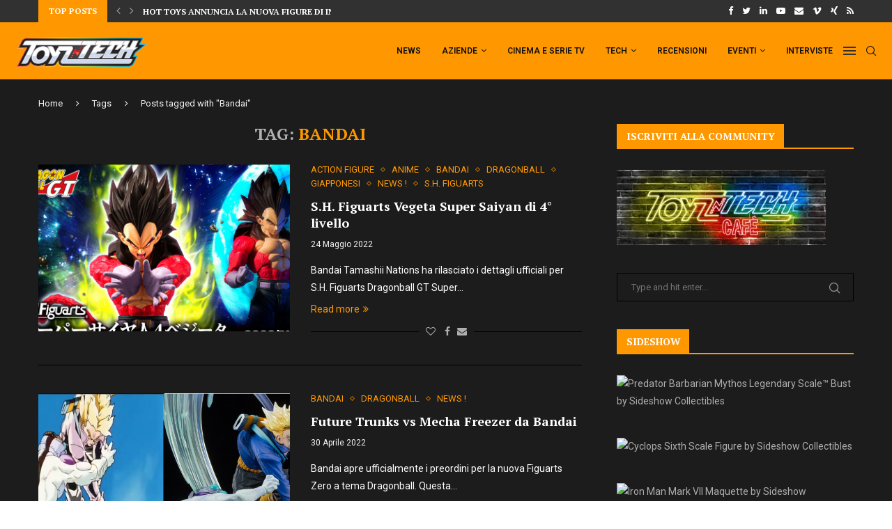

--- FILE ---
content_type: text/html; charset=UTF-8
request_url: https://toyzntech.com/tag/bandai/
body_size: 30078
content:
<!DOCTYPE html>
<html lang="it-IT">
<head>
    <meta charset="UTF-8">
    <meta http-equiv="X-UA-Compatible" content="IE=edge">
    <meta name="viewport" content="width=device-width, initial-scale=1">
    <link rel="profile" href="http://gmpg.org/xfn/11"/>
	    <link rel="alternate" type="application/rss+xml" title="Toyzntech &#8211; il portale del collezionismo, statue, news, recensioni e molto altro RSS Feed"
          href="https://toyzntech.com/feed/"/>
    <link rel="alternate" type="application/atom+xml" title="Toyzntech &#8211; il portale del collezionismo, statue, news, recensioni e molto altro Atom Feed"
          href="https://toyzntech.com/feed/atom/"/>
    <link rel="pingback" href="https://toyzntech.com/xmlrpc.php"/>
    <!--[if lt IE 9]>
	<script src="https://toyzntech.com/wp-content/themes/soledad/js/html5.js"></script>
	<![endif]-->
	<link rel='preconnect' href='https://fonts.googleapis.com' />
<link rel='preconnect' href='https://fonts.gstatic.com' />
<meta http-equiv='x-dns-prefetch-control' content='on'>
<link rel='dns-prefetch' href='//fonts.googleapis.com' />
<link rel='dns-prefetch' href='//fonts.gstatic.com' />
<link rel='dns-prefetch' href='//s.gravatar.com' />
<link rel='dns-prefetch' href='//www.google-analytics.com' />
		<style>.penci-library-modal-btn {margin-left: 5px;background: #33ad67;vertical-align: top;font-size: 0 !important;}.penci-library-modal-btn:before {content: '';width: 16px;height: 16px;background-image: url('https://toyzntech.com/wp-content/themes/soledad/images/penci-icon.png');background-position: center;background-size: contain;background-repeat: no-repeat;}#penci-library-modal .penci-elementor-template-library-template-name {text-align: right;flex: 1 0 0%;}</style>
	<meta name='robots' content='index, follow, max-image-preview:large, max-snippet:-1, max-video-preview:-1' />

	<!-- This site is optimized with the Yoast SEO plugin v23.5 - https://yoast.com/wordpress/plugins/seo/ -->
	<title>Bandai Archivi - Toyzntech - il portale del collezionismo, statue, news, recensioni e molto altro</title>
	<link rel="canonical" href="https://toyzntech.com/tag/bandai/" />
	<link rel="next" href="https://toyzntech.com/tag/bandai/page/2/" />
	<meta property="og:locale" content="it_IT" />
	<meta property="og:type" content="article" />
	<meta property="og:title" content="Bandai Archivi - Toyzntech - il portale del collezionismo, statue, news, recensioni e molto altro" />
	<meta property="og:url" content="https://toyzntech.com/tag/bandai/" />
	<meta property="og:site_name" content="Toyzntech - il portale del collezionismo, statue, news, recensioni e molto altro" />
	<meta name="twitter:card" content="summary_large_image" />
	<script type="application/ld+json" class="yoast-schema-graph">{"@context":"https://schema.org","@graph":[{"@type":"CollectionPage","@id":"https://toyzntech.com/tag/bandai/","url":"https://toyzntech.com/tag/bandai/","name":"Bandai Archivi - Toyzntech - il portale del collezionismo, statue, news, recensioni e molto altro","isPartOf":{"@id":"https://toyzntech.com/#website"},"primaryImageOfPage":{"@id":"https://toyzntech.com/tag/bandai/#primaryimage"},"image":{"@id":"https://toyzntech.com/tag/bandai/#primaryimage"},"thumbnailUrl":"https://toyzntech.com/wp-content/uploads/2022/05/Banner-2.jpg","breadcrumb":{"@id":"https://toyzntech.com/tag/bandai/#breadcrumb"},"inLanguage":"it-IT"},{"@type":"ImageObject","inLanguage":"it-IT","@id":"https://toyzntech.com/tag/bandai/#primaryimage","url":"https://toyzntech.com/wp-content/uploads/2022/05/Banner-2.jpg","contentUrl":"https://toyzntech.com/wp-content/uploads/2022/05/Banner-2.jpg","width":900,"height":500},{"@type":"BreadcrumbList","@id":"https://toyzntech.com/tag/bandai/#breadcrumb","itemListElement":[{"@type":"ListItem","position":1,"name":"Home","item":"https://toyzntech.com/"},{"@type":"ListItem","position":2,"name":"Bandai"}]},{"@type":"WebSite","@id":"https://toyzntech.com/#website","url":"https://toyzntech.com/","name":"Toyzntech - il portale del collezionismo, statue, news, recensioni e molto altro","description":"Un sito per collezionisti da collezionisti. Qui troverai molte informazioni riguardanti gli annunci di prodotti della più famose case di produzioni e le nostre recensioni.","potentialAction":[{"@type":"SearchAction","target":{"@type":"EntryPoint","urlTemplate":"https://toyzntech.com/?s={search_term_string}"},"query-input":{"@type":"PropertyValueSpecification","valueRequired":true,"valueName":"search_term_string"}}],"inLanguage":"it-IT"}]}</script>
	<!-- / Yoast SEO plugin. -->


<link rel='dns-prefetch' href='//www.youtube.com' />
<link rel='dns-prefetch' href='//fonts.googleapis.com' />
<link rel="alternate" type="application/rss+xml" title="Toyzntech - il portale del collezionismo, statue, news, recensioni e molto altro &raquo; Feed" href="https://toyzntech.com/feed/" />
<link rel="alternate" type="application/rss+xml" title="Toyzntech - il portale del collezionismo, statue, news, recensioni e molto altro &raquo; Feed dei commenti" href="https://toyzntech.com/comments/feed/" />
<link rel="alternate" type="application/rss+xml" title="Toyzntech - il portale del collezionismo, statue, news, recensioni e molto altro &raquo; Bandai Feed del tag" href="https://toyzntech.com/tag/bandai/feed/" />
		<!-- This site uses the Google Analytics by MonsterInsights plugin v8.23.1 - Using Analytics tracking - https://www.monsterinsights.com/ -->
		<!-- Note: MonsterInsights is not currently configured on this site. The site owner needs to authenticate with Google Analytics in the MonsterInsights settings panel. -->
					<!-- No tracking code set -->
				<!-- / Google Analytics by MonsterInsights -->
		<script type="text/javascript">
/* <![CDATA[ */
window._wpemojiSettings = {"baseUrl":"https:\/\/s.w.org\/images\/core\/emoji\/14.0.0\/72x72\/","ext":".png","svgUrl":"https:\/\/s.w.org\/images\/core\/emoji\/14.0.0\/svg\/","svgExt":".svg","source":{"concatemoji":"https:\/\/toyzntech.com\/wp-includes\/js\/wp-emoji-release.min.js?ver=6.4.7"}};
/*! This file is auto-generated */
!function(i,n){var o,s,e;function c(e){try{var t={supportTests:e,timestamp:(new Date).valueOf()};sessionStorage.setItem(o,JSON.stringify(t))}catch(e){}}function p(e,t,n){e.clearRect(0,0,e.canvas.width,e.canvas.height),e.fillText(t,0,0);var t=new Uint32Array(e.getImageData(0,0,e.canvas.width,e.canvas.height).data),r=(e.clearRect(0,0,e.canvas.width,e.canvas.height),e.fillText(n,0,0),new Uint32Array(e.getImageData(0,0,e.canvas.width,e.canvas.height).data));return t.every(function(e,t){return e===r[t]})}function u(e,t,n){switch(t){case"flag":return n(e,"\ud83c\udff3\ufe0f\u200d\u26a7\ufe0f","\ud83c\udff3\ufe0f\u200b\u26a7\ufe0f")?!1:!n(e,"\ud83c\uddfa\ud83c\uddf3","\ud83c\uddfa\u200b\ud83c\uddf3")&&!n(e,"\ud83c\udff4\udb40\udc67\udb40\udc62\udb40\udc65\udb40\udc6e\udb40\udc67\udb40\udc7f","\ud83c\udff4\u200b\udb40\udc67\u200b\udb40\udc62\u200b\udb40\udc65\u200b\udb40\udc6e\u200b\udb40\udc67\u200b\udb40\udc7f");case"emoji":return!n(e,"\ud83e\udef1\ud83c\udffb\u200d\ud83e\udef2\ud83c\udfff","\ud83e\udef1\ud83c\udffb\u200b\ud83e\udef2\ud83c\udfff")}return!1}function f(e,t,n){var r="undefined"!=typeof WorkerGlobalScope&&self instanceof WorkerGlobalScope?new OffscreenCanvas(300,150):i.createElement("canvas"),a=r.getContext("2d",{willReadFrequently:!0}),o=(a.textBaseline="top",a.font="600 32px Arial",{});return e.forEach(function(e){o[e]=t(a,e,n)}),o}function t(e){var t=i.createElement("script");t.src=e,t.defer=!0,i.head.appendChild(t)}"undefined"!=typeof Promise&&(o="wpEmojiSettingsSupports",s=["flag","emoji"],n.supports={everything:!0,everythingExceptFlag:!0},e=new Promise(function(e){i.addEventListener("DOMContentLoaded",e,{once:!0})}),new Promise(function(t){var n=function(){try{var e=JSON.parse(sessionStorage.getItem(o));if("object"==typeof e&&"number"==typeof e.timestamp&&(new Date).valueOf()<e.timestamp+604800&&"object"==typeof e.supportTests)return e.supportTests}catch(e){}return null}();if(!n){if("undefined"!=typeof Worker&&"undefined"!=typeof OffscreenCanvas&&"undefined"!=typeof URL&&URL.createObjectURL&&"undefined"!=typeof Blob)try{var e="postMessage("+f.toString()+"("+[JSON.stringify(s),u.toString(),p.toString()].join(",")+"));",r=new Blob([e],{type:"text/javascript"}),a=new Worker(URL.createObjectURL(r),{name:"wpTestEmojiSupports"});return void(a.onmessage=function(e){c(n=e.data),a.terminate(),t(n)})}catch(e){}c(n=f(s,u,p))}t(n)}).then(function(e){for(var t in e)n.supports[t]=e[t],n.supports.everything=n.supports.everything&&n.supports[t],"flag"!==t&&(n.supports.everythingExceptFlag=n.supports.everythingExceptFlag&&n.supports[t]);n.supports.everythingExceptFlag=n.supports.everythingExceptFlag&&!n.supports.flag,n.DOMReady=!1,n.readyCallback=function(){n.DOMReady=!0}}).then(function(){return e}).then(function(){var e;n.supports.everything||(n.readyCallback(),(e=n.source||{}).concatemoji?t(e.concatemoji):e.wpemoji&&e.twemoji&&(t(e.twemoji),t(e.wpemoji)))}))}((window,document),window._wpemojiSettings);
/* ]]> */
</script>
<style id='wp-emoji-styles-inline-css' type='text/css'>

	img.wp-smiley, img.emoji {
		display: inline !important;
		border: none !important;
		box-shadow: none !important;
		height: 1em !important;
		width: 1em !important;
		margin: 0 0.07em !important;
		vertical-align: -0.1em !important;
		background: none !important;
		padding: 0 !important;
	}
</style>
<link rel='stylesheet' id='wp-block-library-css' href='https://toyzntech.com/wp-includes/css/dist/block-library/style.min.css?ver=6.4.7' type='text/css' media='all' />
<style id='wp-block-library-theme-inline-css' type='text/css'>
.wp-block-audio figcaption{color:#555;font-size:13px;text-align:center}.is-dark-theme .wp-block-audio figcaption{color:hsla(0,0%,100%,.65)}.wp-block-audio{margin:0 0 1em}.wp-block-code{border:1px solid #ccc;border-radius:4px;font-family:Menlo,Consolas,monaco,monospace;padding:.8em 1em}.wp-block-embed figcaption{color:#555;font-size:13px;text-align:center}.is-dark-theme .wp-block-embed figcaption{color:hsla(0,0%,100%,.65)}.wp-block-embed{margin:0 0 1em}.blocks-gallery-caption{color:#555;font-size:13px;text-align:center}.is-dark-theme .blocks-gallery-caption{color:hsla(0,0%,100%,.65)}.wp-block-image figcaption{color:#555;font-size:13px;text-align:center}.is-dark-theme .wp-block-image figcaption{color:hsla(0,0%,100%,.65)}.wp-block-image{margin:0 0 1em}.wp-block-pullquote{border-bottom:4px solid;border-top:4px solid;color:currentColor;margin-bottom:1.75em}.wp-block-pullquote cite,.wp-block-pullquote footer,.wp-block-pullquote__citation{color:currentColor;font-size:.8125em;font-style:normal;text-transform:uppercase}.wp-block-quote{border-left:.25em solid;margin:0 0 1.75em;padding-left:1em}.wp-block-quote cite,.wp-block-quote footer{color:currentColor;font-size:.8125em;font-style:normal;position:relative}.wp-block-quote.has-text-align-right{border-left:none;border-right:.25em solid;padding-left:0;padding-right:1em}.wp-block-quote.has-text-align-center{border:none;padding-left:0}.wp-block-quote.is-large,.wp-block-quote.is-style-large,.wp-block-quote.is-style-plain{border:none}.wp-block-search .wp-block-search__label{font-weight:700}.wp-block-search__button{border:1px solid #ccc;padding:.375em .625em}:where(.wp-block-group.has-background){padding:1.25em 2.375em}.wp-block-separator.has-css-opacity{opacity:.4}.wp-block-separator{border:none;border-bottom:2px solid;margin-left:auto;margin-right:auto}.wp-block-separator.has-alpha-channel-opacity{opacity:1}.wp-block-separator:not(.is-style-wide):not(.is-style-dots){width:100px}.wp-block-separator.has-background:not(.is-style-dots){border-bottom:none;height:1px}.wp-block-separator.has-background:not(.is-style-wide):not(.is-style-dots){height:2px}.wp-block-table{margin:0 0 1em}.wp-block-table td,.wp-block-table th{word-break:normal}.wp-block-table figcaption{color:#555;font-size:13px;text-align:center}.is-dark-theme .wp-block-table figcaption{color:hsla(0,0%,100%,.65)}.wp-block-video figcaption{color:#555;font-size:13px;text-align:center}.is-dark-theme .wp-block-video figcaption{color:hsla(0,0%,100%,.65)}.wp-block-video{margin:0 0 1em}.wp-block-template-part.has-background{margin-bottom:0;margin-top:0;padding:1.25em 2.375em}
</style>
<style id='classic-theme-styles-inline-css' type='text/css'>
/*! This file is auto-generated */
.wp-block-button__link{color:#fff;background-color:#32373c;border-radius:9999px;box-shadow:none;text-decoration:none;padding:calc(.667em + 2px) calc(1.333em + 2px);font-size:1.125em}.wp-block-file__button{background:#32373c;color:#fff;text-decoration:none}
</style>
<style id='global-styles-inline-css' type='text/css'>
body{--wp--preset--color--black: #000000;--wp--preset--color--cyan-bluish-gray: #abb8c3;--wp--preset--color--white: #ffffff;--wp--preset--color--pale-pink: #f78da7;--wp--preset--color--vivid-red: #cf2e2e;--wp--preset--color--luminous-vivid-orange: #ff6900;--wp--preset--color--luminous-vivid-amber: #fcb900;--wp--preset--color--light-green-cyan: #7bdcb5;--wp--preset--color--vivid-green-cyan: #00d084;--wp--preset--color--pale-cyan-blue: #8ed1fc;--wp--preset--color--vivid-cyan-blue: #0693e3;--wp--preset--color--vivid-purple: #9b51e0;--wp--preset--gradient--vivid-cyan-blue-to-vivid-purple: linear-gradient(135deg,rgba(6,147,227,1) 0%,rgb(155,81,224) 100%);--wp--preset--gradient--light-green-cyan-to-vivid-green-cyan: linear-gradient(135deg,rgb(122,220,180) 0%,rgb(0,208,130) 100%);--wp--preset--gradient--luminous-vivid-amber-to-luminous-vivid-orange: linear-gradient(135deg,rgba(252,185,0,1) 0%,rgba(255,105,0,1) 100%);--wp--preset--gradient--luminous-vivid-orange-to-vivid-red: linear-gradient(135deg,rgba(255,105,0,1) 0%,rgb(207,46,46) 100%);--wp--preset--gradient--very-light-gray-to-cyan-bluish-gray: linear-gradient(135deg,rgb(238,238,238) 0%,rgb(169,184,195) 100%);--wp--preset--gradient--cool-to-warm-spectrum: linear-gradient(135deg,rgb(74,234,220) 0%,rgb(151,120,209) 20%,rgb(207,42,186) 40%,rgb(238,44,130) 60%,rgb(251,105,98) 80%,rgb(254,248,76) 100%);--wp--preset--gradient--blush-light-purple: linear-gradient(135deg,rgb(255,206,236) 0%,rgb(152,150,240) 100%);--wp--preset--gradient--blush-bordeaux: linear-gradient(135deg,rgb(254,205,165) 0%,rgb(254,45,45) 50%,rgb(107,0,62) 100%);--wp--preset--gradient--luminous-dusk: linear-gradient(135deg,rgb(255,203,112) 0%,rgb(199,81,192) 50%,rgb(65,88,208) 100%);--wp--preset--gradient--pale-ocean: linear-gradient(135deg,rgb(255,245,203) 0%,rgb(182,227,212) 50%,rgb(51,167,181) 100%);--wp--preset--gradient--electric-grass: linear-gradient(135deg,rgb(202,248,128) 0%,rgb(113,206,126) 100%);--wp--preset--gradient--midnight: linear-gradient(135deg,rgb(2,3,129) 0%,rgb(40,116,252) 100%);--wp--preset--font-size--small: 12px;--wp--preset--font-size--medium: 20px;--wp--preset--font-size--large: 32px;--wp--preset--font-size--x-large: 42px;--wp--preset--font-size--normal: 14px;--wp--preset--font-size--huge: 42px;--wp--preset--spacing--20: 0.44rem;--wp--preset--spacing--30: 0.67rem;--wp--preset--spacing--40: 1rem;--wp--preset--spacing--50: 1.5rem;--wp--preset--spacing--60: 2.25rem;--wp--preset--spacing--70: 3.38rem;--wp--preset--spacing--80: 5.06rem;--wp--preset--shadow--natural: 6px 6px 9px rgba(0, 0, 0, 0.2);--wp--preset--shadow--deep: 12px 12px 50px rgba(0, 0, 0, 0.4);--wp--preset--shadow--sharp: 6px 6px 0px rgba(0, 0, 0, 0.2);--wp--preset--shadow--outlined: 6px 6px 0px -3px rgba(255, 255, 255, 1), 6px 6px rgba(0, 0, 0, 1);--wp--preset--shadow--crisp: 6px 6px 0px rgba(0, 0, 0, 1);}:where(.is-layout-flex){gap: 0.5em;}:where(.is-layout-grid){gap: 0.5em;}body .is-layout-flow > .alignleft{float: left;margin-inline-start: 0;margin-inline-end: 2em;}body .is-layout-flow > .alignright{float: right;margin-inline-start: 2em;margin-inline-end: 0;}body .is-layout-flow > .aligncenter{margin-left: auto !important;margin-right: auto !important;}body .is-layout-constrained > .alignleft{float: left;margin-inline-start: 0;margin-inline-end: 2em;}body .is-layout-constrained > .alignright{float: right;margin-inline-start: 2em;margin-inline-end: 0;}body .is-layout-constrained > .aligncenter{margin-left: auto !important;margin-right: auto !important;}body .is-layout-constrained > :where(:not(.alignleft):not(.alignright):not(.alignfull)){max-width: var(--wp--style--global--content-size);margin-left: auto !important;margin-right: auto !important;}body .is-layout-constrained > .alignwide{max-width: var(--wp--style--global--wide-size);}body .is-layout-flex{display: flex;}body .is-layout-flex{flex-wrap: wrap;align-items: center;}body .is-layout-flex > *{margin: 0;}body .is-layout-grid{display: grid;}body .is-layout-grid > *{margin: 0;}:where(.wp-block-columns.is-layout-flex){gap: 2em;}:where(.wp-block-columns.is-layout-grid){gap: 2em;}:where(.wp-block-post-template.is-layout-flex){gap: 1.25em;}:where(.wp-block-post-template.is-layout-grid){gap: 1.25em;}.has-black-color{color: var(--wp--preset--color--black) !important;}.has-cyan-bluish-gray-color{color: var(--wp--preset--color--cyan-bluish-gray) !important;}.has-white-color{color: var(--wp--preset--color--white) !important;}.has-pale-pink-color{color: var(--wp--preset--color--pale-pink) !important;}.has-vivid-red-color{color: var(--wp--preset--color--vivid-red) !important;}.has-luminous-vivid-orange-color{color: var(--wp--preset--color--luminous-vivid-orange) !important;}.has-luminous-vivid-amber-color{color: var(--wp--preset--color--luminous-vivid-amber) !important;}.has-light-green-cyan-color{color: var(--wp--preset--color--light-green-cyan) !important;}.has-vivid-green-cyan-color{color: var(--wp--preset--color--vivid-green-cyan) !important;}.has-pale-cyan-blue-color{color: var(--wp--preset--color--pale-cyan-blue) !important;}.has-vivid-cyan-blue-color{color: var(--wp--preset--color--vivid-cyan-blue) !important;}.has-vivid-purple-color{color: var(--wp--preset--color--vivid-purple) !important;}.has-black-background-color{background-color: var(--wp--preset--color--black) !important;}.has-cyan-bluish-gray-background-color{background-color: var(--wp--preset--color--cyan-bluish-gray) !important;}.has-white-background-color{background-color: var(--wp--preset--color--white) !important;}.has-pale-pink-background-color{background-color: var(--wp--preset--color--pale-pink) !important;}.has-vivid-red-background-color{background-color: var(--wp--preset--color--vivid-red) !important;}.has-luminous-vivid-orange-background-color{background-color: var(--wp--preset--color--luminous-vivid-orange) !important;}.has-luminous-vivid-amber-background-color{background-color: var(--wp--preset--color--luminous-vivid-amber) !important;}.has-light-green-cyan-background-color{background-color: var(--wp--preset--color--light-green-cyan) !important;}.has-vivid-green-cyan-background-color{background-color: var(--wp--preset--color--vivid-green-cyan) !important;}.has-pale-cyan-blue-background-color{background-color: var(--wp--preset--color--pale-cyan-blue) !important;}.has-vivid-cyan-blue-background-color{background-color: var(--wp--preset--color--vivid-cyan-blue) !important;}.has-vivid-purple-background-color{background-color: var(--wp--preset--color--vivid-purple) !important;}.has-black-border-color{border-color: var(--wp--preset--color--black) !important;}.has-cyan-bluish-gray-border-color{border-color: var(--wp--preset--color--cyan-bluish-gray) !important;}.has-white-border-color{border-color: var(--wp--preset--color--white) !important;}.has-pale-pink-border-color{border-color: var(--wp--preset--color--pale-pink) !important;}.has-vivid-red-border-color{border-color: var(--wp--preset--color--vivid-red) !important;}.has-luminous-vivid-orange-border-color{border-color: var(--wp--preset--color--luminous-vivid-orange) !important;}.has-luminous-vivid-amber-border-color{border-color: var(--wp--preset--color--luminous-vivid-amber) !important;}.has-light-green-cyan-border-color{border-color: var(--wp--preset--color--light-green-cyan) !important;}.has-vivid-green-cyan-border-color{border-color: var(--wp--preset--color--vivid-green-cyan) !important;}.has-pale-cyan-blue-border-color{border-color: var(--wp--preset--color--pale-cyan-blue) !important;}.has-vivid-cyan-blue-border-color{border-color: var(--wp--preset--color--vivid-cyan-blue) !important;}.has-vivid-purple-border-color{border-color: var(--wp--preset--color--vivid-purple) !important;}.has-vivid-cyan-blue-to-vivid-purple-gradient-background{background: var(--wp--preset--gradient--vivid-cyan-blue-to-vivid-purple) !important;}.has-light-green-cyan-to-vivid-green-cyan-gradient-background{background: var(--wp--preset--gradient--light-green-cyan-to-vivid-green-cyan) !important;}.has-luminous-vivid-amber-to-luminous-vivid-orange-gradient-background{background: var(--wp--preset--gradient--luminous-vivid-amber-to-luminous-vivid-orange) !important;}.has-luminous-vivid-orange-to-vivid-red-gradient-background{background: var(--wp--preset--gradient--luminous-vivid-orange-to-vivid-red) !important;}.has-very-light-gray-to-cyan-bluish-gray-gradient-background{background: var(--wp--preset--gradient--very-light-gray-to-cyan-bluish-gray) !important;}.has-cool-to-warm-spectrum-gradient-background{background: var(--wp--preset--gradient--cool-to-warm-spectrum) !important;}.has-blush-light-purple-gradient-background{background: var(--wp--preset--gradient--blush-light-purple) !important;}.has-blush-bordeaux-gradient-background{background: var(--wp--preset--gradient--blush-bordeaux) !important;}.has-luminous-dusk-gradient-background{background: var(--wp--preset--gradient--luminous-dusk) !important;}.has-pale-ocean-gradient-background{background: var(--wp--preset--gradient--pale-ocean) !important;}.has-electric-grass-gradient-background{background: var(--wp--preset--gradient--electric-grass) !important;}.has-midnight-gradient-background{background: var(--wp--preset--gradient--midnight) !important;}.has-small-font-size{font-size: var(--wp--preset--font-size--small) !important;}.has-medium-font-size{font-size: var(--wp--preset--font-size--medium) !important;}.has-large-font-size{font-size: var(--wp--preset--font-size--large) !important;}.has-x-large-font-size{font-size: var(--wp--preset--font-size--x-large) !important;}
.wp-block-navigation a:where(:not(.wp-element-button)){color: inherit;}
:where(.wp-block-post-template.is-layout-flex){gap: 1.25em;}:where(.wp-block-post-template.is-layout-grid){gap: 1.25em;}
:where(.wp-block-columns.is-layout-flex){gap: 2em;}:where(.wp-block-columns.is-layout-grid){gap: 2em;}
.wp-block-pullquote{font-size: 1.5em;line-height: 1.6;}
</style>
<link rel='stylesheet' id='penci-oswald-css' href='//fonts.googleapis.com/css?family=Oswald%3A400&#038;display=swap&#038;ver=6.4.7' type='text/css' media='all' />
<link rel='stylesheet' id='penci-fonts-css' href='https://fonts.googleapis.com/css?family=PT+Serif%3A300%2C300italic%2C400%2C400italic%2C500%2C500italic%2C700%2C700italic%2C800%2C800italic%7CRoboto%3A300%2C300italic%2C400%2C400italic%2C500%2C500italic%2C700%2C700italic%2C800%2C800italic%7COxygen+Mono%3A300%2C300italic%2C400%2C400italic%2C500%2C500italic%2C600%2C600italic%2C700%2C700italic%2C800%2C800italic%26subset%3Dlatin%2Ccyrillic%2Ccyrillic-ext%2Cgreek%2Cgreek-ext%2Clatin-ext&#038;display=swap&#038;ver=8.2.2' type='text/css' media='all' />
<link rel='stylesheet' id='penci-main-style-css' href='https://toyzntech.com/wp-content/themes/soledad/main.css?ver=8.2.2' type='text/css' media='all' />
<link rel='stylesheet' id='penci-font-awesomeold-css' href='https://toyzntech.com/wp-content/themes/soledad/css/font-awesome.4.7.0.swap.min.css?ver=4.7.0' type='text/css' media='all' />
<link rel='stylesheet' id='penci_icon-css' href='https://toyzntech.com/wp-content/themes/soledad/css/penci-icon.css?ver=8.2.2' type='text/css' media='all' />
<link rel='stylesheet' id='penci_style-css' href='https://toyzntech.com/wp-content/themes/soledad/style.css?ver=8.2.2' type='text/css' media='all' />
<link rel='stylesheet' id='penci_social_counter-css' href='https://toyzntech.com/wp-content/themes/soledad/css/social-counter.css?ver=8.2.2' type='text/css' media='all' />
<link rel='stylesheet' id='elementor-icons-css' href='https://toyzntech.com/wp-content/plugins/elementor/assets/lib/eicons/css/elementor-icons.min.css?ver=5.15.0' type='text/css' media='all' />
<link rel='stylesheet' id='elementor-frontend-css' href='https://toyzntech.com/wp-content/plugins/elementor/assets/css/frontend-lite.min.css?ver=3.6.7' type='text/css' media='all' />
<link rel='stylesheet' id='elementor-post-67259-css' href='https://toyzntech.com/wp-content/uploads/elementor/css/post-67259.css?ver=1657568958' type='text/css' media='all' />
<link rel='stylesheet' id='elementor-global-css' href='https://toyzntech.com/wp-content/uploads/elementor/css/global.css?ver=1657568959' type='text/css' media='all' />
<link rel='stylesheet' id='penci-recipe-css-css' href='https://toyzntech.com/wp-content/plugins/penci-recipe/css/recipe.css?ver=3.3' type='text/css' media='all' />
<link rel='stylesheet' id='otw-shortcode-css' href='https://toyzntech.com/wp-content/plugins/quotes-shortcode-and-widget/include/otw_components/otw_shortcode/css/otw_shortcode.css?ver=6.4.7' type='text/css' media='all' />
<link rel='stylesheet' id='google-fonts-1-css' href='https://fonts.googleapis.com/css?family=Roboto%3A100%2C100italic%2C200%2C200italic%2C300%2C300italic%2C400%2C400italic%2C500%2C500italic%2C600%2C600italic%2C700%2C700italic%2C800%2C800italic%2C900%2C900italic%7CRoboto+Slab%3A100%2C100italic%2C200%2C200italic%2C300%2C300italic%2C400%2C400italic%2C500%2C500italic%2C600%2C600italic%2C700%2C700italic%2C800%2C800italic%2C900%2C900italic&#038;display=auto&#038;ver=6.4.7' type='text/css' media='all' />
<script type="text/javascript" src="https://toyzntech.com/wp-includes/js/jquery/jquery.min.js?ver=3.7.1" id="jquery-core-js"></script>
<script type="text/javascript" src="https://toyzntech.com/wp-includes/js/jquery/jquery-migrate.min.js?ver=3.4.1" id="jquery-migrate-js"></script>
<link rel="https://api.w.org/" href="https://toyzntech.com/wp-json/" /><link rel="alternate" type="application/json" href="https://toyzntech.com/wp-json/wp/v2/tags/137" /><link rel="EditURI" type="application/rsd+xml" title="RSD" href="https://toyzntech.com/xmlrpc.php?rsd" />
<meta name="generator" content="WordPress 6.4.7" />
	<style type="text/css">
																											</style>
	<script>var portfolioDataJs = portfolioDataJs || [];</script><style id="penci-custom-style" type="text/css">body{ --pcbg-cl: #fff; --pctext-cl: #313131; --pcborder-cl: #dedede; --pcheading-cl: #313131; --pcmeta-cl: #888888; --pcaccent-cl: #6eb48c; --pcbody-font: 'PT Serif', serif; --pchead-font: 'Raleway', sans-serif; --pchead-wei: bold; } .single.penci-body-single-style-5 #header, .single.penci-body-single-style-6 #header, .single.penci-body-single-style-10 #header, .single.penci-body-single-style-5 .pc-wrapbuilder-header, .single.penci-body-single-style-6 .pc-wrapbuilder-header, .single.penci-body-single-style-10 .pc-wrapbuilder-header { --pchd-mg: 40px; } .fluid-width-video-wrapper > div { position: absolute; left: 0; right: 0; top: 0; width: 100%; height: 100%; } .yt-video-place { position: relative; text-align: center; } .yt-video-place.embed-responsive .start-video { display: block; top: 0; left: 0; bottom: 0; right: 0; position: absolute; transform: none; } .yt-video-place.embed-responsive .start-video img { margin: 0; padding: 0; top: 50%; display: inline-block; position: absolute; left: 50%; transform: translate(-50%, -50%); width: 68px; height: auto; } body { --pchead-font: 'PT Serif', serif; } body { --pcbody-font: 'Roboto', sans-serif; } p{ line-height: 1.8; } .header-slogan .header-slogan-text{ font-family: 'Oxygen Mono'; } #navigation .menu > li > a, #navigation ul.menu ul.sub-menu li > a, .navigation ul.menu ul.sub-menu li > a, .penci-menu-hbg .menu li a, #sidebar-nav .menu li a { font-family: 'Roboto', sans-serif; font-weight: normal; } .penci-hide-tagupdated{ display: none !important; } .header-slogan .header-slogan-text { font-size:21px; } body { --pchead-wei: 700; } .featured-area .penci-image-holder, .featured-area .penci-slider4-overlay, .featured-area .penci-slide-overlay .overlay-link, .featured-style-29 .featured-slider-overlay, .penci-slider38-overlay{ border-radius: ; -webkit-border-radius: ; } .penci-featured-content-right:before{ border-top-right-radius: ; border-bottom-right-radius: ; } .penci-flat-overlay .penci-slide-overlay .penci-mag-featured-content:before{ border-bottom-left-radius: ; border-bottom-right-radius: ; } .container-single .post-image{ border-radius: ; -webkit-border-radius: ; } .penci-mega-thumbnail .penci-image-holder{ border-radius: ; -webkit-border-radius: ; } #navigation .menu > li > a, #navigation ul.menu ul.sub-menu li > a, .navigation ul.menu ul.sub-menu li > a, .penci-menu-hbg .menu li a, #sidebar-nav .menu li a, #navigation .penci-megamenu .penci-mega-child-categories a, .navigation .penci-megamenu .penci-mega-child-categories a{ font-weight: 600; } .post-entry .wp-block-quote, .wpb_text_column .wp-block-quote, .woocommerce .page-description .wp-block-quote{ border-color: #888; } body{ --pcbg-cl: #1c1c1c; } .penci-single-style-7:not( .penci-single-pheader-noimg ).penci_sidebar #main article.post, .penci-single-style-3:not( .penci-single-pheader-noimg ).penci_sidebar #main article.post { background-color: var(--pcbg-cl); } @media only screen and (max-width: 767px){ .standard-post-special_wrapper { background: var(--pcbg-cl); } } .wrapper-boxed, .wrapper-boxed.enable-boxed, .home-pupular-posts-title span, .penci-post-box-meta.penci-post-box-grid .penci-post-share-box, .penci-pagination.penci-ajax-more a.penci-ajax-more-button, .woocommerce .woocommerce-product-search input[type="search"], .overlay-post-box-meta, .widget ul.side-newsfeed li.featured-news2 .side-item .side-item-text, .widget select, .widget select option, .woocommerce .woocommerce-error, .woocommerce .woocommerce-info, .woocommerce .woocommerce-message, #penci-demobar, #penci-demobar .style-toggle, .grid-overlay-meta .grid-header-box, .header-standard.standard-overlay-meta{ background-color: var(--pcbg-cl); } .penci-grid .list-post.list-boxed-post .item > .thumbnail:before{ border-right-color: var(--pcbg-cl); } .penci-grid .list-post.list-boxed-post:nth-of-type(2n+2) .item > .thumbnail:before{ border-left-color: var(--pcbg-cl); } body{ --pcborder-cl: #000000; } #main #bbpress-forums .bbp-login-form fieldset.bbp-form select, #main #bbpress-forums .bbp-login-form .bbp-form input[type="password"], #main #bbpress-forums .bbp-login-form .bbp-form input[type="text"], .widget ul li, .grid-mixed, .penci-post-box-meta, .penci-pagination.penci-ajax-more a.penci-ajax-more-button, .widget-social a i, .penci-home-popular-posts, .header-header-1.has-bottom-line, .header-header-4.has-bottom-line, .header-header-7.has-bottom-line, .container-single .post-entry .post-tags a,.tags-share-box.tags-share-box-2_3,.tags-share-box.tags-share-box-top, .tags-share-box, .post-author, .post-pagination, .post-related, .post-comments .post-title-box, .comments .comment, #respond textarea, .wpcf7 textarea, #respond input, div.wpforms-container .wpforms-form.wpforms-form input[type=date], div.wpforms-container .wpforms-form.wpforms-form input[type=datetime], div.wpforms-container .wpforms-form.wpforms-form input[type=datetime-local], div.wpforms-container .wpforms-form.wpforms-form input[type=email], div.wpforms-container .wpforms-form.wpforms-form input[type=month], div.wpforms-container .wpforms-form.wpforms-form input[type=number], div.wpforms-container .wpforms-form.wpforms-form input[type=password], div.wpforms-container .wpforms-form.wpforms-form input[type=range], div.wpforms-container .wpforms-form.wpforms-form input[type=search], div.wpforms-container .wpforms-form.wpforms-form input[type=tel], div.wpforms-container .wpforms-form.wpforms-form input[type=text], div.wpforms-container .wpforms-form.wpforms-form input[type=time], div.wpforms-container .wpforms-form.wpforms-form input[type=url], div.wpforms-container .wpforms-form.wpforms-form input[type=week], div.wpforms-container .wpforms-form.wpforms-form select, div.wpforms-container .wpforms-form.wpforms-form textarea, .wpcf7 input, .widget_wysija input, #respond h3, form.pc-searchform input.search-input, .post-password-form input[type="text"], .post-password-form input[type="email"], .post-password-form input[type="password"], .post-password-form input[type="number"], .penci-recipe, .penci-recipe-heading, .penci-recipe-ingredients, .penci-recipe-notes, .penci-pagination ul.page-numbers li span, .penci-pagination ul.page-numbers li a, #comments_pagination span, #comments_pagination a, body.author .post-author, .tags-share-box.hide-tags.page-share, .penci-grid li.list-post, .penci-grid li.list-boxed-post-2 .content-boxed-2, .home-featured-cat-content .mag-post-box, .home-featured-cat-content.style-2 .mag-post-box.first-post, .home-featured-cat-content.style-10 .mag-post-box.first-post, .widget select, .widget ul ul, .widget input[type="text"], .widget input[type="email"], .widget input[type="date"], .widget input[type="number"], .widget input[type="search"], .widget .tagcloud a, #wp-calendar tbody td, .woocommerce div.product .entry-summary div[itemprop="description"] td, .woocommerce div.product .entry-summary div[itemprop="description"] th, .woocommerce div.product .woocommerce-tabs #tab-description td, .woocommerce div.product .woocommerce-tabs #tab-description th, .woocommerce-product-details__short-description td, th, .woocommerce ul.cart_list li, .woocommerce ul.product_list_widget li, .woocommerce .widget_shopping_cart .total, .woocommerce.widget_shopping_cart .total, .woocommerce .woocommerce-product-search input[type="search"], .woocommerce nav.woocommerce-pagination ul li a, .woocommerce nav.woocommerce-pagination ul li span, .woocommerce div.product .product_meta, .woocommerce div.product .woocommerce-tabs ul.tabs, .woocommerce div.product .related > h2, .woocommerce div.product .upsells > h2, .woocommerce #reviews #comments ol.commentlist li .comment-text, .woocommerce table.shop_table td, .post-entry td, .post-entry th, #add_payment_method .cart-collaterals .cart_totals tr td, #add_payment_method .cart-collaterals .cart_totals tr th, .woocommerce-cart .cart-collaterals .cart_totals tr td, .woocommerce-cart .cart-collaterals .cart_totals tr th, .woocommerce-checkout .cart-collaterals .cart_totals tr td, .woocommerce-checkout .cart-collaterals .cart_totals tr th, .woocommerce-cart .cart-collaterals .cart_totals table, .woocommerce-cart table.cart td.actions .coupon .input-text, .woocommerce table.shop_table a.remove, .woocommerce form .form-row .input-text, .woocommerce-page form .form-row .input-text, .woocommerce .woocommerce-error, .woocommerce .woocommerce-info, .woocommerce .woocommerce-message, .woocommerce form.checkout_coupon, .woocommerce form.login, .woocommerce form.register, .woocommerce form.checkout table.shop_table, .woocommerce-checkout #payment ul.payment_methods, .post-entry table, .wrapper-penci-review, .penci-review-container.penci-review-count, #penci-demobar .style-toggle, #widget-area, .post-entry hr, .wpb_text_column hr, #buddypress .dir-search input[type=search], #buddypress .dir-search input[type=text], #buddypress .groups-members-search input[type=search], #buddypress .groups-members-search input[type=text], #buddypress ul.item-list, #buddypress .profile[role=main], #buddypress select, #buddypress div.pagination .pagination-links span, #buddypress div.pagination .pagination-links a, #buddypress div.pagination .pag-count, #buddypress div.pagination .pagination-links a:hover, #buddypress ul.item-list li, #buddypress table.forum tr td.label, #buddypress table.messages-notices tr td.label, #buddypress table.notifications tr td.label, #buddypress table.notifications-settings tr td.label, #buddypress table.profile-fields tr td.label, #buddypress table.wp-profile-fields tr td.label, #buddypress table.profile-fields:last-child, #buddypress form#whats-new-form textarea, #buddypress .standard-form input[type=text], #buddypress .standard-form input[type=color], #buddypress .standard-form input[type=date], #buddypress .standard-form input[type=datetime], #buddypress .standard-form input[type=datetime-local], #buddypress .standard-form input[type=email], #buddypress .standard-form input[type=month], #buddypress .standard-form input[type=number], #buddypress .standard-form input[type=range], #buddypress .standard-form input[type=search], #buddypress .standard-form input[type=password], #buddypress .standard-form input[type=tel], #buddypress .standard-form input[type=time], #buddypress .standard-form input[type=url], #buddypress .standard-form input[type=week], .bp-avatar-nav ul, .bp-avatar-nav ul.avatar-nav-items li.current, #bbpress-forums li.bbp-body ul.forum, #bbpress-forums li.bbp-body ul.topic, #bbpress-forums li.bbp-footer, .bbp-pagination-links a, .bbp-pagination-links span.current, .wrapper-boxed .bbp-pagination-links a:hover, .wrapper-boxed .bbp-pagination-links span.current, #buddypress .standard-form select, #buddypress .standard-form input[type=password], #buddypress .activity-list li.load-more a, #buddypress .activity-list li.load-newest a, #buddypress ul.button-nav li a, #buddypress div.generic-button a, #buddypress .comment-reply-link, #bbpress-forums div.bbp-template-notice.info, #bbpress-forums #bbp-search-form #bbp_search, #bbpress-forums .bbp-forums-list, #bbpress-forums #bbp_topic_title, #bbpress-forums #bbp_topic_tags, #bbpress-forums .wp-editor-container, .widget_display_stats dd, .widget_display_stats dt, div.bbp-forum-header, div.bbp-topic-header, div.bbp-reply-header, .widget input[type="text"], .widget input[type="email"], .widget input[type="date"], .widget input[type="number"], .widget input[type="search"], .widget input[type="password"], blockquote.wp-block-quote, .post-entry blockquote.wp-block-quote, .wp-block-quote:not(.is-large):not(.is-style-large), .post-entry pre, .wp-block-pullquote:not(.is-style-solid-color), .post-entry hr.wp-block-separator, .wp-block-separator, .wp-block-latest-posts, .wp-block-yoast-how-to-block ol.schema-how-to-steps, .wp-block-yoast-how-to-block ol.schema-how-to-steps li, .wp-block-yoast-faq-block .schema-faq-section, .post-entry .wp-block-quote, .wpb_text_column .wp-block-quote, .woocommerce .page-description .wp-block-quote, .wp-block-search .wp-block-search__input{ border-color: var(--pcborder-cl); } .penci-recipe-index-wrap h4.recipe-index-heading > span:before, .penci-recipe-index-wrap h4.recipe-index-heading > span:after{ border-color: var(--pcborder-cl); opacity: 1; } .tags-share-box .single-comment-o:after, .post-share a.penci-post-like:after{ background-color: var(--pcborder-cl); } .penci-grid .list-post.list-boxed-post{ border-color: var(--pcborder-cl) !important; } .penci-post-box-meta.penci-post-box-grid:before, .woocommerce .widget_price_filter .ui-slider .ui-slider-range{ background-color: var(--pcborder-cl); } .penci-pagination.penci-ajax-more a.penci-ajax-more-button.loading-posts{ border-color: var(--pcborder-cl) !important; } .penci-vernav-enable .penci-menu-hbg{ box-shadow: none; -webkit-box-shadow: none; -moz-box-shadow: none; } .penci-vernav-enable.penci-vernav-poleft .penci-menu-hbg{ border-right: 1px solid var(--pcborder-cl); } .penci-vernav-enable.penci-vernav-poright .penci-menu-hbg{ border-left: 1px solid var(--pcborder-cl); } body.pcdark-mode{ --pcmeta-cl: #f4f4f4; --pctext-cl: #afafaf; --pcheading-cl: #f5f5f5; } body, .penci-post-box-meta .penci-post-share-box a, .penci-pagination a, .penci-pagination .disable-url, .widget-social a i, .post-share a, #respond textarea, .wpcf7 textarea, #respond input, .wpcf7 input, .widget_wysija input, #respond h3 small a, #respond h3 small a:hover, .post-comments span.reply a, .post-comments span.reply a:hover, .thecomment .comment-text span.author, .thecomment .comment-text span.author a, #respond h3.comment-reply-title span, .post-box-title, .post-pagination a, .post-pagination span, .author-content .author-social, .author-content h5 a, .error-404 .sub-heading-text-404, form.pc-searchform input.search-input, input, .penci-pagination ul.page-numbers li span, .penci-pagination ul.page-numbers li a, #comments_pagination span, #comments_pagination a, .item-related h3 a, .archive-box span, .archive-box h1, .header-standard .author-post span a, .post-entry h1, .post-entry h2, .post-entry h3, .post-entry h4, .post-entry h5, .post-entry h6, .wpb_text_column h1, .wpb_text_column h2, .wpb_text_column h3, .wpb_text_column h4, .wpb_text_column h5, .wpb_text_column h6, .tags-share-box.hide-tags.page-share .share-title, .about-widget .about-me-heading, .penci-tweets-widget-content .tweet-text, .widget select, .widget ul li, .widget .tagcloud a, #wp-calendar caption, .woocommerce .page-title, .woocommerce ul.products li.product h3, .woocommerce ul.products li.product .woocommerce-loop-product__title, .woocommerce .widget_price_filter .price_label, .woocommerce .woocommerce-product-search input[type="search"], .woocommerce nav.woocommerce-pagination ul li a, .woocommerce nav.woocommerce-pagination ul li span, .woocommerce div.product .entry-summary div[itemprop="description"] h1, .woocommerce div.product .entry-summary div[itemprop="description"] h2, .woocommerce div.product .entry-summary div[itemprop="description"] h3, .woocommerce div.product .entry-summary div[itemprop="description"] h4, .woocommerce div.product .entry-summary div[itemprop="description"] h5, .woocommerce div.product .entry-summary div[itemprop="description"] h6, .woocommerce div.product .woocommerce-tabs #tab-description h1, .woocommerce div.product .woocommerce-tabs #tab-description h2, .woocommerce div.product .woocommerce-tabs #tab-description h3, .woocommerce div.product .woocommerce-tabs #tab-description h4, .woocommerce div.product .woocommerce-tabs #tab-description h5, .woocommerce div.product .woocommerce-tabs #tab-description h6, .woocommerce-product-details__short-description h1, .woocommerce-product-details__short-description h2, .woocommerce-product-details__short-description h3, .woocommerce-product-details__short-description h4, .woocommerce-product-details__short-description h5, .woocommerce-product-details__short-description h6, .woocommerce div.product .woocommerce-tabs .panel > h2:first-child, .woocommerce div.product .woocommerce-tabs .panel #reviews #comments h2, .woocommerce div.product .woocommerce-tabs .panel #respond h3.comment-reply-title, .woocommerce div.product .woocommerce-tabs .panel #respond .comment-reply-title, .woocommerce div.product .related > h2, .woocommerce div.product .upsells > h2, .woocommerce div.product .woocommerce-tabs ul.tabs li a, .woocommerce .comment-form p.stars a, .woocommerce #reviews #comments ol.commentlist li .comment-text .meta strong, .penci-page-header h1, .woocommerce table.shop_table a.remove, .woocommerce table.shop_table td.product-name a, .woocommerce table.shop_table th, .woocommerce form .form-row .input-text, .woocommerce-page form .form-row .input-text, .demobar-title, .demobar-desc, .container-single .post-share a, .page-share .post-share a, .footer-instagram h4.footer-instagram-title, .post-entry .penci-portfolio-filter ul li a, .penci-portfolio-filter ul li a, .widget-social.show-text a span, #buddypress select, #buddypress div.pagination .pagination-links a:hover, #buddypress div.pagination .pagination-links span, #buddypress div.pagination .pagination-links a, #buddypress div.pagination .pag-count, #buddypress ul.item-list li div.item-title span, #buddypress div.item-list-tabs:not(#subnav) ul li a, #buddypress div.item-list-tabs:not(#subnav) ul li > span, #buddypress div#item-header div#item-meta, #buddypress form#whats-new-form textarea, #buddypress .standard-form input[type=text], #buddypress .standard-form input[type=color], #buddypress .standard-form input[type=date], #buddypress .standard-form input[type=datetime], #buddypress .standard-form input[type=datetime-local], #buddypress .standard-form input[type=email], #buddypress .standard-form input[type=month], #buddypress .standard-form input[type=number], #buddypress .standard-form input[type=range], #buddypress .standard-form input[type=search], #buddypress .standard-form input[type=password], #buddypress .standard-form input[type=tel], #buddypress .standard-form input[type=time], #buddypress .standard-form input[type=url], #buddypress .standard-form input[type=week], #buddypress ul.button-nav li a, #buddypress div.generic-button a, #buddypress .comment-reply-link, .wrapper-boxed .bbp-pagination-links a, .wrapper-boxed .bbp-pagination-links a:hover, .wrapper-boxed .bbp-pagination-links span.current, #buddypress .activity-list li.load-more a, #buddypress .activity-list li.load-newest a, .activity-inner, #buddypress a.activity-time-since, .activity-greeting, div.bbp-template-notice, div.indicator-hint, #bbpress-forums li.bbp-body ul.forum li.bbp-forum-info a, #bbpress-forums li.bbp-body ul.topic li.bbp-topic-title a, #bbpress-forums li.bbp-body ul.forum li.bbp-forum-topic-count, #bbpress-forums li.bbp-body ul.forum li.bbp-forum-reply-count, #bbpress-forums li.bbp-body ul.forum li.bbp-forum-freshness, #bbpress-forums li.bbp-body ul.forum li.bbp-forum-freshness a, #bbpress-forums li.bbp-body ul.topic li.bbp-forum-topic-count, #bbpress-forums li.bbp-body ul.topic li.bbp-topic-voice-count, #bbpress-forums li.bbp-body ul.topic li.bbp-forum-reply-count, #bbpress-forums li.bbp-body ul.topic li.bbp-topic-freshness > a, #bbpress-forums li.bbp-body ul.topic li.bbp-topic-freshness, #bbpress-forums li.bbp-body ul.topic li.bbp-topic-reply-count, div.bbp-template-notice a, #bbpress-forums #bbp-search-form #bbp_search, #bbpress-forums .wp-editor-container, #bbpress-forums div.bbp-the-content-wrapper textarea.bbp-the-content, .widget_display_stats dd, #bbpress-forums fieldset.bbp-form legend, #bbpress-forums .bbp-pagination-count, span.bbp-admin-links a, .bbp-forum-header a.bbp-forum-permalink, .bbp-topic-header a.bbp-topic-permalink, .bbp-reply-header a.bbp-reply-permalink, #bbpress-forums .status-closed, #bbpress-forums .status-closed a, .post-entry blockquote.wp-block-quote p, .wpb_text_column blockquote.wp-block-quote p, .post-entry blockquote.wp-block-quote cite, .wpb_text_column blockquote.wp-block-quote cite, .post-entry code, .wp-block-video figcaption, .post-entry .wp-block-pullquote blockquote p, .post-entry .wp-block-pullquote blockquote cite, .wp-block-categories .category-item-count{ color: var(--pctext-cl); } .woocommerce .widget_price_filter .ui-slider .ui-slider-handle, .post-entry .wp-block-file a.wp-block-file__button{ background-color: var(--pctext-cl); } .penci-owl-carousel-slider .owl-dot span{ background-color: var(--pctext-cl); border-color: var(--pctext-cl); } .grid-post-box-meta span, .widget ul.side-newsfeed li .side-item .side-item-text .side-item-meta, .grid-post-box-meta span a, .penci-post-box-meta .penci-box-meta span, .penci-post-box-meta .penci-box-meta a, .header-standard .author-post span, .thecomment .comment-text span.date, .item-related span.date, .post-box-meta-single span, .container.penci-breadcrumb span, .container.penci-breadcrumb span a,.container.penci-breadcrumb a, .container.penci-breadcrumb i,.penci-container-inside.penci-breadcrumb span, .penci-container-inside.penci-breadcrumb span a,.penci-container-inside.penci-breadcrumb a, .penci-container-inside.penci-breadcrumb i, .overlay-post-box-meta, .overlay-post-box-meta .overlay-share span, .overlay-post-box-meta .overlay-share a, .woocommerce #reviews #comments ol.commentlist li .comment-text .meta, #bbpress-forums li.bbp-body ul.forum li.bbp-forum-info .bbp-forum-content, #bbpress-forums li.bbp-body ul.topic p.bbp-topic-meta, #bbpress-forums .bbp-breadcrumb a, #bbpress-forums .bbp-breadcrumb .bbp-breadcrumb-current, .bbp-breadcrumb .bbp-breadcrumb-sep, #bbpress-forums .bbp-topic-started-by, #bbpress-forums .bbp-topic-started-in{ color: var(--pcmeta-cl); } .penci-review-process{ background-color: var(--pcmeta-cl); } .post-entry .wp-block-file a.wp-block-file__button{ color: var(--pcbg-cl); } .pcdark-mode .penci-pagination.penci-ajax-more a.penci-ajax-more-button.loading-posts{ color: var(--pctext-cl) !important; border-color: var(--pcborder-cl) !important; } .pcdark-mode .widget ul.side-newsfeed li .order-border-number{ background-color: rgba(255,255,255,0.2); box-shadow: 0px 1px 2px 0px rgba(0,0,0,0.1); } .pcdark-mode .widget ul.side-newsfeed li .number-post{ background-color: #212121; } .pcdark-mode div.wpforms-container .wpforms-form.wpforms-form input[type=submit], .pcdark-mode div.wpforms-container .wpforms-form.wpforms-form button[type=submit], .pcdark-mode div.wpforms-container .wpforms-form.wpforms-form .wpforms-page-button, .pcdark-mode #respond #submit, .pcdark-mode .wpcf7 input[type="submit"], .pcdark-mode .widget_wysija input[type="submit"], .pcdark-mode .widget input[type="submit"], .pcdark-mode .penci-user-logged-in .penci-user-action-links a, .pcdark-mode .penci-button, .widget button[type="submit"], .pcdark-mode .woocommerce #respond input#submit, .pcdark-mode .woocommerce a.button, .pcdark-mode .woocommerce button.button, .pcdark-mode .woocommerce input.button, .pcdark-mode #bbpress-forums #bbp_reply_submit, .pcdark-mode #bbpress-forums #bbp_topic_submit, .pcdark-mode #main .bbp-login-form .bbp-submit-wrapper button[type="submit"]{ background: #444; color: #f9f9f9; } .pcdark-mode #wp-calendar tbody td, .pcdark-mode #wp-calendar tbody td:hover{ background: none; } .pcdark-mode .woocommerce .widget_price_filter .price_slider_wrapper .ui-widget-content{ background-color: #636363; } .pcdark-mode .is-sticky #navigation, .pcdark-mode #navigation .menu .sub-menu, #navigation .menu .children,.pcdark-mode .penci-dropdown-menu{ box-shadow: 0px 1px 5px rgba(255, 255, 255, 0.08); -webkit-box-shadow: 0px 1px 5px rgba(255, 255, 255, 0.08); -moz-box-shadow: 0px 1px 5px rgba(255, 255, 255, 0.08); } .pcdark-mode .penci-image-holder:not([style*='background-image']), .pcdark-mode .penci-lazy[src*="penci-holder"], .pcdark-mode .penci-holder-load:not([style*='background-image']){ background-color: #333333; background-image: linear-gradient(to left,#333333 0%,#383838 15%,#333333 40%,#333333 100%); } .pcdark-mode #penci-demobar .style-toggle, .pcdark-mode #penci-demobar{ box-shadow: -1px 2px 10px 0 rgba(255, 255, 255, .15); -webkit-box-shadow: -1px 2px 10px 0 rgba(255, 255, 255, .15); -moz-box-shadow: -1px 2px 10px 0 rgba(255, 255, 255, .15); } .pcdark-mode .penci-page-header h1{ color: #fff; } .pcdark-mode .post-entry.blockquote-style-2 blockquote, .pcdark-mode .wp-block-quote.is-style-large, .pcdark-mode .wp-block-quote.is-large{ background: #2b2b2b; } .pcdark-mode .penci-overlay-over .overlay-border{ opacity: 0.5; } .pcdark-mode .post-entry pre, .pcdark-mode .post-entry code, .pcdark-mode .wp-block-table.is-style-stripes tr:nth-child(odd), .pcdark-mode .post-entry pre.wp-block-verse, .pcdark-mode .post-entry .wp-block-verse pre, .pcdark-mode .wp-block-pullquote.is-style-solid-color{ background-color: #333333; } .pcdark-mode .post-entry blockquote.wp-block-quote cite, .pcdark-mode .wpb_text_column blockquote.wp-block-quote cite{ opacity: 0.6; } .pcdark-mode .penci-pagination ul.page-numbers li a:hover, .pcdark-mode #comments_pagination a:hover, .pcdark-mode .woocommerce nav.woocommerce-pagination ul li a:hover{ color: #dedede; border-color: #777777; } .pcdark-mode #buddypress div.item-list-tabs, .pcdark-mode #buddypress .comment-reply-link, .pcdark-mode #buddypress .generic-button a, .pcdark-mode #buddypress .standard-form button, .pcdark-mode #buddypress a.button, .pcdark-mode #buddypress input[type=button], .pcdark-mode #buddypress input[type=reset], .pcdark-mode #buddypress input[type=submit], .pcdark-mode #buddypress ul.button-nav li a, .pcdark-mode a.bp-title-button, .pcdark-mode #bbpress-forums li.bbp-header, .pcdark-mode #bbpress-forums div.bbp-forum-header, .pcdark-mode #bbpress-forums div.bbp-topic-header, .pcdark-mode #bbpress-forums div.bbp-reply-header{ background-color: #252525; } .pcdark-mode #buddypress .comment-reply-link, .pcdark-mode #buddypress .generic-button a, .pcdark-mode #buddypress .standard-form button, .pcdark-mode #buddypress a.button, .pcdark-mode #buddypress input[type=button], .pcdark-mode #buddypress input[type=reset], .pcdark-mode #buddypress input[type=submit], .pcdark-mode #buddypress ul.button-nav li a, .pcdark-mode a.bp-title-button{ border-color: #252525; } .pcdark-mode #buddypress div.item-list-tabs:not(#subnav) ul li.selected a, .pcdark-mode #buddypress div.item-list-tabs:not(#subnav) ul li.current a, .pcdark-mode #buddypress div.item-list-tabs:not(#subnav) ul li a:hover, .pcdark-mode #buddypress div.item-list-tabs:not(#subnav) ul li.selected a, .pcdark-mode #buddypress div.item-list-tabs:not(#subnav) ul li.current a, .pcdark-mode #buddypress div.item-list-tabs:not(#subnav) ul li a:hover{ color: #fff; } .pcdark-mode #buddypress div.item-list-tabs:not(#subnav) ul li a, .pcdark-mode #buddypress div.item-list-tabs:not(#subnav) ul li > span{ border-color: #313131; } .pcdark-mode .pcnav-lgroup ul ul{background-color:rgba(0,0,0,0.9);} body{ color: #ffffff; } body{ --pcaccent-cl: #ff9800; } .penci-menuhbg-toggle:hover .lines-button:after, .penci-menuhbg-toggle:hover .penci-lines:before, .penci-menuhbg-toggle:hover .penci-lines:after,.tags-share-box.tags-share-box-s2 .post-share-plike,.penci-video_playlist .penci-playlist-title,.pencisc-column-2.penci-video_playlist .penci-video-nav .playlist-panel-item, .pencisc-column-1.penci-video_playlist .penci-video-nav .playlist-panel-item,.penci-video_playlist .penci-custom-scroll::-webkit-scrollbar-thumb, .pencisc-button, .post-entry .pencisc-button, .penci-dropcap-box, .penci-dropcap-circle, .penci-login-register input[type="submit"]:hover, .penci-ld .penci-ldin:before, .penci-ldspinner > div{ background: #ff9800; } a, .post-entry .penci-portfolio-filter ul li a:hover, .penci-portfolio-filter ul li a:hover, .penci-portfolio-filter ul li.active a, .post-entry .penci-portfolio-filter ul li.active a, .penci-countdown .countdown-amount, .archive-box h1, .post-entry a, .container.penci-breadcrumb span a:hover,.container.penci-breadcrumb a:hover, .post-entry blockquote:before, .post-entry blockquote cite, .post-entry blockquote .author, .wpb_text_column blockquote:before, .wpb_text_column blockquote cite, .wpb_text_column blockquote .author, .penci-pagination a:hover, ul.penci-topbar-menu > li a:hover, div.penci-topbar-menu > ul > li a:hover, .penci-recipe-heading a.penci-recipe-print,.penci-review-metas .penci-review-btnbuy, .main-nav-social a:hover, .widget-social .remove-circle a:hover i, .penci-recipe-index .cat > a.penci-cat-name, #bbpress-forums li.bbp-body ul.forum li.bbp-forum-info a:hover, #bbpress-forums li.bbp-body ul.topic li.bbp-topic-title a:hover, #bbpress-forums li.bbp-body ul.forum li.bbp-forum-info .bbp-forum-content a, #bbpress-forums li.bbp-body ul.topic p.bbp-topic-meta a, #bbpress-forums .bbp-breadcrumb a:hover, #bbpress-forums .bbp-forum-freshness a:hover, #bbpress-forums .bbp-topic-freshness a:hover, #buddypress ul.item-list li div.item-title a, #buddypress ul.item-list li h4 a, #buddypress .activity-header a:first-child, #buddypress .comment-meta a:first-child, #buddypress .acomment-meta a:first-child, div.bbp-template-notice a:hover, .penci-menu-hbg .menu li a .indicator:hover, .penci-menu-hbg .menu li a:hover, #sidebar-nav .menu li a:hover, .penci-rlt-popup .rltpopup-meta .rltpopup-title:hover, .penci-video_playlist .penci-video-playlist-item .penci-video-title:hover, .penci_list_shortcode li:before, .penci-dropcap-box-outline, .penci-dropcap-circle-outline, .penci-dropcap-regular, .penci-dropcap-bold{ color: #ff9800; } .penci-home-popular-post ul.slick-dots li button:hover, .penci-home-popular-post ul.slick-dots li.slick-active button, .post-entry blockquote .author span:after, .error-image:after, .error-404 .go-back-home a:after, .penci-header-signup-form, .woocommerce span.onsale, .woocommerce #respond input#submit:hover, .woocommerce a.button:hover, .woocommerce button.button:hover, .woocommerce input.button:hover, .woocommerce nav.woocommerce-pagination ul li span.current, .woocommerce div.product .entry-summary div[itemprop="description"]:before, .woocommerce div.product .entry-summary div[itemprop="description"] blockquote .author span:after, .woocommerce div.product .woocommerce-tabs #tab-description blockquote .author span:after, .woocommerce #respond input#submit.alt:hover, .woocommerce a.button.alt:hover, .woocommerce button.button.alt:hover, .woocommerce input.button.alt:hover, .pcheader-icon.shoping-cart-icon > a > span, #penci-demobar .buy-button, #penci-demobar .buy-button:hover, .penci-recipe-heading a.penci-recipe-print:hover,.penci-review-metas .penci-review-btnbuy:hover, .penci-review-process span, .penci-review-score-total, #navigation.menu-style-2 ul.menu ul.sub-menu:before, #navigation.menu-style-2 .menu ul ul.sub-menu:before, .penci-go-to-top-floating, .post-entry.blockquote-style-2 blockquote:before, #bbpress-forums #bbp-search-form .button, #bbpress-forums #bbp-search-form .button:hover, .wrapper-boxed .bbp-pagination-links span.current, #bbpress-forums #bbp_reply_submit:hover, #bbpress-forums #bbp_topic_submit:hover,#main .bbp-login-form .bbp-submit-wrapper button[type="submit"]:hover, #buddypress .dir-search input[type=submit], #buddypress .groups-members-search input[type=submit], #buddypress button:hover, #buddypress a.button:hover, #buddypress a.button:focus, #buddypress input[type=button]:hover, #buddypress input[type=reset]:hover, #buddypress ul.button-nav li a:hover, #buddypress ul.button-nav li.current a, #buddypress div.generic-button a:hover, #buddypress .comment-reply-link:hover, #buddypress input[type=submit]:hover, #buddypress div.pagination .pagination-links .current, #buddypress div.item-list-tabs ul li.selected a, #buddypress div.item-list-tabs ul li.current a, #buddypress div.item-list-tabs ul li a:hover, #buddypress table.notifications thead tr, #buddypress table.notifications-settings thead tr, #buddypress table.profile-settings thead tr, #buddypress table.profile-fields thead tr, #buddypress table.wp-profile-fields thead tr, #buddypress table.messages-notices thead tr, #buddypress table.forum thead tr, #buddypress input[type=submit] { background-color: #ff9800; } .penci-pagination ul.page-numbers li span.current, #comments_pagination span { color: #fff; background: #ff9800; border-color: #ff9800; } .footer-instagram h4.footer-instagram-title > span:before, .woocommerce nav.woocommerce-pagination ul li span.current, .penci-pagination.penci-ajax-more a.penci-ajax-more-button:hover, .penci-recipe-heading a.penci-recipe-print:hover,.penci-review-metas .penci-review-btnbuy:hover, .home-featured-cat-content.style-14 .magcat-padding:before, .wrapper-boxed .bbp-pagination-links span.current, #buddypress .dir-search input[type=submit], #buddypress .groups-members-search input[type=submit], #buddypress button:hover, #buddypress a.button:hover, #buddypress a.button:focus, #buddypress input[type=button]:hover, #buddypress input[type=reset]:hover, #buddypress ul.button-nav li a:hover, #buddypress ul.button-nav li.current a, #buddypress div.generic-button a:hover, #buddypress .comment-reply-link:hover, #buddypress input[type=submit]:hover, #buddypress div.pagination .pagination-links .current, #buddypress input[type=submit], form.pc-searchform.penci-hbg-search-form input.search-input:hover, form.pc-searchform.penci-hbg-search-form input.search-input:focus, .penci-dropcap-box-outline, .penci-dropcap-circle-outline { border-color: #ff9800; } .woocommerce .woocommerce-error, .woocommerce .woocommerce-info, .woocommerce .woocommerce-message { border-top-color: #ff9800; } .penci-slider ol.penci-control-nav li a.penci-active, .penci-slider ol.penci-control-nav li a:hover, .penci-related-carousel .owl-dot.active span, .penci-owl-carousel-slider .owl-dot.active span{ border-color: #ff9800; background-color: #ff9800; } .woocommerce .woocommerce-message:before, .woocommerce form.checkout table.shop_table .order-total .amount, .woocommerce ul.products li.product .price ins, .woocommerce ul.products li.product .price, .woocommerce div.product p.price ins, .woocommerce div.product span.price ins, .woocommerce div.product p.price, .woocommerce div.product .entry-summary div[itemprop="description"] blockquote:before, .woocommerce div.product .woocommerce-tabs #tab-description blockquote:before, .woocommerce div.product .entry-summary div[itemprop="description"] blockquote cite, .woocommerce div.product .entry-summary div[itemprop="description"] blockquote .author, .woocommerce div.product .woocommerce-tabs #tab-description blockquote cite, .woocommerce div.product .woocommerce-tabs #tab-description blockquote .author, .woocommerce div.product .product_meta > span a:hover, .woocommerce div.product .woocommerce-tabs ul.tabs li.active, .woocommerce ul.cart_list li .amount, .woocommerce ul.product_list_widget li .amount, .woocommerce table.shop_table td.product-name a:hover, .woocommerce table.shop_table td.product-price span, .woocommerce table.shop_table td.product-subtotal span, .woocommerce-cart .cart-collaterals .cart_totals table td .amount, .woocommerce .woocommerce-info:before, .woocommerce div.product span.price, .penci-container-inside.penci-breadcrumb span a:hover,.penci-container-inside.penci-breadcrumb a:hover { color: #ff9800; } .standard-content .penci-more-link.penci-more-link-button a.more-link, .penci-readmore-btn.penci-btn-make-button a, .penci-featured-cat-seemore.penci-btn-make-button a{ background-color: #ff9800; color: #fff; } .penci-vernav-toggle:before{ border-top-color: #ff9800; color: #fff; } .headline-title { background-color: #ff9800; } .headline-title.nticker-style-2:after, .headline-title.nticker-style-4:after{ border-color: #ff9800; } a.penci-topbar-post-title:hover { color: #ff9800; } ul.penci-topbar-menu > li a:hover, div.penci-topbar-menu > ul > li a:hover { color: #ff9800; } .penci-topbar-social a:hover { color: #ff9800; } #penci-login-popup:before{ opacity: ; } #navigation, .show-search { background: #ff9800; } @media only screen and (min-width: 960px){ #navigation.header-11 > .container { background: #ff9800; }} #navigation ul.menu > li > a:before, #navigation .menu > ul > li > a:before{ content: none; } #navigation, #navigation.header-layout-bottom { border-color: #ff9800; } #navigation .menu > li > a, #navigation .menu .sub-menu li a { color: #111111; } #navigation .menu > li > a:hover, #navigation .menu li.current-menu-item > a, #navigation .menu > li.current_page_item > a, #navigation .menu > li:hover > a, #navigation .menu > li.current-menu-ancestor > a, #navigation .menu > li.current-menu-item > a, #navigation .menu .sub-menu li a:hover, #navigation .menu .sub-menu li.current-menu-item > a, #navigation .sub-menu li:hover > a { color: #ffffff; } #navigation ul.menu > li > a:before, #navigation .menu > ul > li > a:before { background: #ffffff; } #navigation .penci-megamenu .penci-mega-child-categories a.cat-active, #navigation .menu .penci-megamenu .penci-mega-child-categories a:hover, #navigation .menu .penci-megamenu .penci-mega-latest-posts .penci-mega-post a:hover { color: #ff9800; } #navigation .penci-megamenu .penci-mega-thumbnail .mega-cat-name { background: #ff9800; } #navigation .penci-megamenu .post-mega-title a, .pc-builder-element .navigation .penci-megamenu .penci-content-megamenu .penci-mega-latest-posts .penci-mega-post .post-mega-title a{ text-transform: none; } #navigation .menu .sub-menu li a:hover, #navigation .menu .sub-menu li.current-menu-item > a, #navigation .sub-menu li:hover > a { color: #ff9800; } #navigation.menu-style-2 ul.menu ul.sub-menu:before, #navigation.menu-style-2 .menu ul ul.sub-menu:before { background-color: #ff9800; } .top-search-classes a.cart-contents, .pcheader-icon > a, #navigation .button-menu-mobile { color: #111111; } #navigation .button-menu-mobile svg { fill: #111111; } .show-search form.pc-searchform input.search-input::-webkit-input-placeholder{ color: #111111; } .show-search form.pc-searchform input.search-input:-moz-placeholder { color: #111111; opacity: 1;} .show-search form.pc-searchform input.search-input::-moz-placeholder {color: #111111; opacity: 1; } .show-search form.pc-searchform input.search-input:-ms-input-placeholder { color: #111111; } .show-search form.pc-searchform input.search-input{ color: #111111; } .show-search a.close-search { color: #ffffff; } .header-search-style-overlay .show-search a.close-search { color: #ffffff; } .penci-featured-content .feat-text h3 a, .featured-style-35 .feat-text-right h3 a, .featured-style-4 .penci-featured-content .feat-text h3 a, .penci-mag-featured-content h3 a, .pencislider-container .pencislider-content .pencislider-title { text-transform: none; } .home-featured-cat-content, .penci-featured-cat-seemore, .penci-featured-cat-custom-ads, .home-featured-cat-content.style-8 { margin-bottom: 40px; } .home-featured-cat-content.style-8 .penci-grid li.list-post:last-child{ margin-bottom: 0; } .home-featured-cat-content.style-3, .home-featured-cat-content.style-11{ margin-bottom: 30px; } .home-featured-cat-content.style-7{ margin-bottom: 14px; } .home-featured-cat-content.style-13{ margin-bottom: 20px; } .penci-featured-cat-seemore, .penci-featured-cat-custom-ads{ margin-top: -20px; } .penci-featured-cat-seemore.penci-seemore-style-7, .mag-cat-style-7 .penci-featured-cat-custom-ads{ margin-top: -18px; } .penci-featured-cat-seemore.penci-seemore-style-8, .mag-cat-style-8 .penci-featured-cat-custom-ads{ margin-top: 0px; } .penci-featured-cat-seemore.penci-seemore-style-13, .mag-cat-style-13 .penci-featured-cat-custom-ads{ margin-top: -20px; } .penci-header-signup-form { padding-top: px; padding-bottom: px; } .penci-header-signup-form { background-color: #ff9800; } .header-social a i, .main-nav-social a { color: #111111; } .header-social a:hover i, .main-nav-social a:hover, .penci-menuhbg-toggle:hover .lines-button:after, .penci-menuhbg-toggle:hover .penci-lines:before, .penci-menuhbg-toggle:hover .penci-lines:after { color: #ffffff; } #sidebar-nav .menu li a:hover, .header-social.sidebar-nav-social a:hover i, #sidebar-nav .menu li a .indicator:hover, #sidebar-nav .menu .sub-menu li a .indicator:hover{ color: #ff9800; } #sidebar-nav-logo:before{ background-color: #ff9800; } .penci-slide-overlay .overlay-link, .penci-slider38-overlay, .penci-flat-overlay .penci-slide-overlay .penci-mag-featured-content:before { opacity: ; } .penci-item-mag:hover .penci-slide-overlay .overlay-link, .featured-style-38 .item:hover .penci-slider38-overlay, .penci-flat-overlay .penci-item-mag:hover .penci-slide-overlay .penci-mag-featured-content:before { opacity: ; } .penci-featured-content .featured-slider-overlay { opacity: ; } .featured-style-29 .featured-slider-overlay { opacity: ; } .header-standard h2, .header-standard .post-title, .header-standard h2 a { text-transform: none; } .penci-standard-cat .cat > a.penci-cat-name { color: #ff9800; } .penci-standard-cat .cat:before, .penci-standard-cat .cat:after { background-color: #ff9800; } .header-standard > h2 a { color: #ffffff; } .header-standard > h2 a { color: #ffffff; } .header-standard > h2 a:hover { color: #ff9800; } .standard-content .penci-post-box-meta .penci-post-share-box a:hover, .standard-content .penci-post-box-meta .penci-post-share-box a.liked { color: #ff9800; } .header-standard .post-entry a:hover, .header-standard .author-post span a:hover, .standard-content a, .standard-content .post-entry a, .standard-post-entry a.more-link:hover, .penci-post-box-meta .penci-box-meta a:hover, .standard-content .post-entry blockquote:before, .post-entry blockquote cite, .post-entry blockquote .author, .standard-content-special .author-quote span, .standard-content-special .format-post-box .post-format-icon i, .standard-content-special .format-post-box .dt-special a:hover, .standard-content .penci-more-link a.more-link, .standard-content .penci-post-box-meta .penci-box-meta a:hover { color: #ff9800; } .standard-content .penci-more-link.penci-more-link-button a.more-link{ background-color: #ff9800; color: #fff; } .standard-content-special .author-quote span:before, .standard-content-special .author-quote span:after, .standard-content .post-entry ul li:before, .post-entry blockquote .author span:after, .header-standard:after { background-color: #ff9800; } .penci-more-link a.more-link:before, .penci-more-link a.more-link:after { border-color: #ff9800; } .penci-grid li .item h2 a, .penci-masonry .item-masonry h2 a, .grid-mixed .mixed-detail h2 a, .overlay-header-box .overlay-title a { text-transform: none; } .penci-grid li .item h2 a, .penci-masonry .item-masonry h2 a { } .penci-featured-infor .cat a.penci-cat-name, .penci-grid .cat a.penci-cat-name, .penci-masonry .cat a.penci-cat-name, .penci-featured-infor .cat a.penci-cat-name { color: #ff9800; } .penci-featured-infor .cat a.penci-cat-name:after, .penci-grid .cat a.penci-cat-name:after, .penci-masonry .cat a.penci-cat-name:after, .penci-featured-infor .cat a.penci-cat-name:after{ border-color: #ff9800; } .penci-post-share-box a.liked, .penci-post-share-box a:hover { color: #ff9800; } .penci-featured-infor .penci-entry-title a, .penci-grid li .item h2 a, .penci-masonry .item-masonry h2 a, .grid-mixed .mixed-detail h2 a { color: #ffffff; } .penci-featured-infor .penci-entry-title a:hover, .penci-grid li .item h2 a:hover, .penci-masonry .item-masonry h2 a:hover, .grid-mixed .mixed-detail h2 a:hover { color: #ff9800; } .overlay-post-box-meta .overlay-share a:hover, .overlay-author a:hover, .penci-grid .standard-content-special .format-post-box .dt-special a:hover, .grid-post-box-meta span a:hover, .grid-post-box-meta span a.comment-link:hover, .penci-grid .standard-content-special .author-quote span, .penci-grid .standard-content-special .format-post-box .post-format-icon i, .grid-mixed .penci-post-box-meta .penci-box-meta a:hover { color: #ff9800; } .penci-grid .standard-content-special .author-quote span:before, .penci-grid .standard-content-special .author-quote span:after, .grid-header-box:after, .list-post .header-list-style:after { background-color: #ff9800; } .penci-grid .post-box-meta span:after, .penci-masonry .post-box-meta span:after { border-color: #ff9800; } .penci-readmore-btn.penci-btn-make-button a{ background-color: #ff9800; color: #fff; } .penci-grid li.typography-style .overlay-typography { opacity: ; } .penci-grid li.typography-style:hover .overlay-typography { opacity: ; } .penci-grid li.typography-style .item .main-typography h2 a:hover { color: #ff9800; } .penci-grid li.typography-style .grid-post-box-meta span a:hover { color: #ff9800; } .overlay-header-box .cat > a.penci-cat-name:hover { color: #ff9800; } .penci-sidebar-content .widget, .penci-sidebar-content.pcsb-boxed-whole { margin-bottom: 40px; } .penci-sidebar-content.style-11 .penci-border-arrow .inner-arrow, .penci-sidebar-content.style-12 .penci-border-arrow .inner-arrow, .penci-sidebar-content.style-14 .penci-border-arrow .inner-arrow:before, .penci-sidebar-content.style-13 .penci-border-arrow .inner-arrow, .penci-sidebar-content .penci-border-arrow .inner-arrow, .penci-sidebar-content.style-15 .penci-border-arrow .inner-arrow{ background-color: #ff9800; } .penci-sidebar-content.style-2 .penci-border-arrow:after{ border-top-color: #ff9800; } .penci-sidebar-content .penci-border-arrow:after { background-color: #ff9800; } .penci-sidebar-content .penci-border-arrow .inner-arrow, .penci-sidebar-content.style-4 .penci-border-arrow .inner-arrow:before, .penci-sidebar-content.style-4 .penci-border-arrow .inner-arrow:after, .penci-sidebar-content.style-5 .penci-border-arrow, .penci-sidebar-content.style-7 .penci-border-arrow, .penci-sidebar-content.style-9 .penci-border-arrow{ border-color: #ff9800; } .penci-sidebar-content .penci-border-arrow:before { border-top-color: #ff9800; } .penci-sidebar-content.style-16 .penci-border-arrow:after{ background-color: #ff9800; } .penci-sidebar-content.style-5 .penci-border-arrow { border-color: #ff9800; } .penci-sidebar-content.style-12 .penci-border-arrow,.penci-sidebar-content.style-10 .penci-border-arrow, .penci-sidebar-content.style-5 .penci-border-arrow .inner-arrow{ border-bottom-color: #ff9800; } .penci-sidebar-content.style-7 .penci-border-arrow .inner-arrow:before, .penci-sidebar-content.style-9 .penci-border-arrow .inner-arrow:before { background-color: #ff9800; } .penci-sidebar-content .penci-border-arrow:after { border-color: #ff9800; } .penci-sidebar-content .penci-border-arrow .inner-arrow { color: #ffffff; } .penci-sidebar-content .penci-border-arrow:after { content: none; display: none; } .penci-sidebar-content .widget-title{ margin-left: 0; margin-right: 0; margin-top: 0; } .penci-sidebar-content .penci-border-arrow:before{ bottom: -6px; border-width: 6px; margin-left: -6px; } .penci-sidebar-content .penci-border-arrow:before, .penci-sidebar-content.style-2 .penci-border-arrow:after { content: none; display: none; } .widget ul.side-newsfeed li .side-item .side-item-text h4 a, .widget a, #wp-calendar tbody td a, .widget.widget_categories ul li, .widget.widget_archive ul li, .widget-social a i, .widget-social a span, .widget-social.show-text a span,.penci-video_playlist .penci-video-playlist-item .penci-video-title, .widget ul.side-newsfeed li .side-item .side-item-text .side-item-meta a{ color: #afafaf; } .penci-video_playlist .penci-video-playlist-item .penci-video-title:hover,.widget ul.side-newsfeed li .side-item .side-item-text h4 a:hover, .widget a:hover, .penci-sidebar-content .widget-social a:hover span, .widget-social a:hover span, .penci-tweets-widget-content .icon-tweets, .penci-tweets-widget-content .tweet-intents a, .penci-tweets-widget-content .tweet-intents span:after, .widget-social.remove-circle a:hover i , #wp-calendar tbody td a:hover, .penci-video_playlist .penci-video-playlist-item .penci-video-title:hover, .widget ul.side-newsfeed li .side-item .side-item-text .side-item-meta a:hover{ color: #ff9800; } .widget .tagcloud a:hover, .widget-social a:hover i, .widget input[type="submit"]:hover,.penci-user-logged-in .penci-user-action-links a:hover,.penci-button:hover, .widget button[type="submit"]:hover { color: #fff; background-color: #ff9800; border-color: #ff9800; } .about-widget .about-me-heading:before { border-color: #ff9800; } .penci-tweets-widget-content .tweet-intents-inner:before, .penci-tweets-widget-content .tweet-intents-inner:after, .pencisc-column-1.penci-video_playlist .penci-video-nav .playlist-panel-item, .penci-video_playlist .penci-custom-scroll::-webkit-scrollbar-thumb, .penci-video_playlist .penci-playlist-title { background-color: #ff9800; } .penci-owl-carousel.penci-tweets-slider .owl-dots .owl-dot.active span, .penci-owl-carousel.penci-tweets-slider .owl-dots .owl-dot:hover span { border-color: #ff9800; background-color: #ff9800; } #footer-copyright * { font-size: 12px; } #footer-copyright * { font-style: normal; } .footer-subscribe .widget .mc4wp-form input[type="submit"]:hover { background-color: #ff9800; } .footer-widget-wrapper .widget .widget-title .inner-arrow { border-bottom-width: 2px; } .footer-widget-wrapper .penci-tweets-widget-content .icon-tweets, .footer-widget-wrapper .penci-tweets-widget-content .tweet-intents a, .footer-widget-wrapper .penci-tweets-widget-content .tweet-intents span:after, .footer-widget-wrapper .widget ul.side-newsfeed li .side-item .side-item-text h4 a:hover, .footer-widget-wrapper .widget a:hover, .footer-widget-wrapper .widget-social a:hover span, .footer-widget-wrapper a:hover, .footer-widget-wrapper .widget-social.remove-circle a:hover i, .footer-widget-wrapper .widget ul.side-newsfeed li .side-item .side-item-text .side-item-meta a:hover{ color: #ff9800; } .footer-widget-wrapper .widget .tagcloud a:hover, .footer-widget-wrapper .widget-social a:hover i, .footer-widget-wrapper .mc4wp-form input[type="submit"]:hover, .footer-widget-wrapper .widget input[type="submit"]:hover,.footer-widget-wrapper .penci-user-logged-in .penci-user-action-links a:hover, .footer-widget-wrapper .widget button[type="submit"]:hover { color: #fff; background-color: #ff9800; border-color: #ff9800; } .footer-widget-wrapper .about-widget .about-me-heading:before { border-color: #ff9800; } .footer-widget-wrapper .penci-tweets-widget-content .tweet-intents-inner:before, .footer-widget-wrapper .penci-tweets-widget-content .tweet-intents-inner:after { background-color: #ff9800; } .footer-widget-wrapper .penci-owl-carousel.penci-tweets-slider .owl-dots .owl-dot.active span, .footer-widget-wrapper .penci-owl-carousel.penci-tweets-slider .owl-dots .owl-dot:hover span { border-color: #ff9800; background: #ff9800; } ul.footer-socials li a:hover i { background-color: #ff9800; border-color: #ff9800; } ul.footer-socials li a:hover span { color: #ff9800; } .footer-socials-section, .penci-footer-social-moved{ border-color: #212121; } #footer-section, .penci-footer-social-moved{ background-color: #151515; } #footer-section .footer-menu li a:hover { color: #ff9800; } .penci-go-to-top-floating { background-color: #ff9800; } #footer-section a { color: #ff9800; } .comment-content a, .container-single .post-entry a, .container-single .format-post-box .dt-special a:hover, .container-single .author-quote span, .container-single .author-post span a:hover, .post-entry blockquote:before, .post-entry blockquote cite, .post-entry blockquote .author, .wpb_text_column blockquote:before, .wpb_text_column blockquote cite, .wpb_text_column blockquote .author, .post-pagination a:hover, .author-content h5 a:hover, .author-content .author-social:hover, .item-related h3 a:hover, .container-single .format-post-box .post-format-icon i, .container.penci-breadcrumb.single-breadcrumb span a:hover,.container.penci-breadcrumb.single-breadcrumb a:hover, .penci_list_shortcode li:before, .penci-dropcap-box-outline, .penci-dropcap-circle-outline, .penci-dropcap-regular, .penci-dropcap-bold, .header-standard .post-box-meta-single .author-post span a:hover{ color: #ff9800; } .container-single .standard-content-special .format-post-box, ul.slick-dots li button:hover, ul.slick-dots li.slick-active button, .penci-dropcap-box-outline, .penci-dropcap-circle-outline { border-color: #ff9800; } ul.slick-dots li button:hover, ul.slick-dots li.slick-active button, #respond h3.comment-reply-title span:before, #respond h3.comment-reply-title span:after, .post-box-title:before, .post-box-title:after, .container-single .author-quote span:before, .container-single .author-quote span:after, .post-entry blockquote .author span:after, .post-entry blockquote .author span:before, .post-entry ul li:before, #respond #submit:hover, div.wpforms-container .wpforms-form.wpforms-form input[type=submit]:hover, div.wpforms-container .wpforms-form.wpforms-form button[type=submit]:hover, div.wpforms-container .wpforms-form.wpforms-form .wpforms-page-button:hover, .wpcf7 input[type="submit"]:hover, .widget_wysija input[type="submit"]:hover, .post-entry.blockquote-style-2 blockquote:before,.tags-share-box.tags-share-box-s2 .post-share-plike, .penci-dropcap-box, .penci-dropcap-circle, .penci-ldspinner > div{ background-color: #ff9800; } .container-single .post-entry .post-tags a:hover { color: #fff; border-color: #ff9800; background-color: #ff9800; } .penci-user-logged-in .penci-user-action-links a, .penci-login-register input[type="submit"], .widget input[type="submit"], .widget button[type="submit"], .contact-form input[type=submit], #respond #submit, .wpcf7 input[type="submit"], .widget_wysija input[type="submit"], div.wpforms-container .wpforms-form.wpforms-form input[type=submit], div.wpforms-container .wpforms-form.wpforms-form button[type=submit], div.wpforms-container .wpforms-form.wpforms-form .wpforms-page-button, .mc4wp-form input[type=submit]{ background-color: #1e73be; } .pcdark-mode .penci-user-logged-in .penci-user-action-links a, .pcdark-mode .penci-login-register input[type="submit"], .pcdark-mode .widget input[type="submit"], .pcdark-mode .widget button[type="submit"], .pcdark-mode .contact-form input[type=submit], .pcdark-mode #respond #submit, .pcdark-mode .wpcf7 input[type="submit"], .pcdark-mode .widget_wysija input[type="submit"], .pcdark-mode div.wpforms-container .wpforms-form.wpforms-form input[type=submit], .pcdark-mode div.wpforms-container .wpforms-form.wpforms-form button[type=submit], .pcdark-mode div.wpforms-container .wpforms-form.wpforms-form .wpforms-page-button, .pcdark-mode .mc4wp-form input[type=submit]{ background-color: #1e73be; } .penci-user-logged-in .penci-user-action-links a, .penci-login-register input[type="submit"], .widget input[type="submit"], .widget button[type="submit"], .contact-form input[type=submit], #respond #submit, .wpcf7 input[type="submit"], .widget_wysija input[type="submit"], div.wpforms-container .wpforms-form.wpforms-form input[type=submit], div.wpforms-container .wpforms-form.wpforms-form button[type=submit], div.wpforms-container .wpforms-form.wpforms-form .wpforms-page-button, .mc4wp-form input[type=submit]{ color: #ffffff; } .pcdark-mode .penci-user-logged-in .penci-user-action-links a, .pcdark-mode .penci-login-register input[type="submit"], .pcdark-mode .widget input[type="submit"], .pcdark-mode .widget button[type="submit"], .pcdark-mode .contact-form input[type=submit], .pcdark-mode #respond #submit, .pcdark-mode .wpcf7 input[type="submit"], .pcdark-mode .widget_wysija input[type="submit"], .pcdark-mode div.wpforms-container .wpforms-form.wpforms-form input[type=submit], .pcdark-mode div.wpforms-container .wpforms-form.wpforms-form button[type=submit], .pcdark-mode div.wpforms-container .wpforms-form.wpforms-form .wpforms-page-button, .pcdark-mode .mc4wp-form input[type=submit]{ color: #ffffff; } .wp-block-search .wp-block-search__button svg{ fill: #ffffff; } .penci-user-logged-in .penci-user-action-links a:hover, .penci-login-register input[type="submit"]:hover, .footer-widget-wrapper .widget button[type="submit"]:hover,.footer-widget-wrapper .mc4wp-form input[type="submit"]:hover, .footer-widget-wrapper .widget input[type="submit"]:hover,.widget input[type="submit"]:hover, .widget button[type="submit"]:hover, .contact-form input[type=submit]:hover, #respond #submit:hover, .wpcf7 input[type="submit"]:hover, .widget_wysija input[type="submit"]:hover, div.wpforms-container .wpforms-form.wpforms-form input[type=submit]:hover, div.wpforms-container .wpforms-form.wpforms-form button[type=submit]:hover, div.wpforms-container .wpforms-form.wpforms-form .wpforms-page-button:hover, .mc4wp-form input[type=submit]:hover{ color: #ffffff; } .wp-block-search .wp-block-search__button:hover svg{ fill: #ffffff; } .container-single .penci-standard-cat .cat > a.penci-cat-name { color: #ff9800; } .container-single .penci-standard-cat .cat:before, .container-single .penci-standard-cat .cat:after { background-color: #ff9800; } .container-single .single-post-title { text-transform: none; } .container-single .single-post-title { } .list-post .header-list-style:after, .grid-header-box:after, .penci-overlay-over .overlay-header-box:after, .home-featured-cat-content .first-post .magcat-detail .mag-header:after { content: none; } .list-post .header-list-style, .grid-header-box, .penci-overlay-over .overlay-header-box, .home-featured-cat-content .first-post .magcat-detail .mag-header{ padding-bottom: 0; } .header-standard:after { content: none; } .header-standard { padding-bottom: 0; } .penci-single-style-6 .single-breadcrumb, .penci-single-style-5 .single-breadcrumb, .penci-single-style-4 .single-breadcrumb, .penci-single-style-3 .single-breadcrumb, .penci-single-style-9 .single-breadcrumb, .penci-single-style-7 .single-breadcrumb{ text-align: left; } .container-single .header-standard, .container-single .post-box-meta-single { text-align: left; } .rtl .container-single .header-standard,.rtl .container-single .post-box-meta-single { text-align: right; } .container-single .post-pagination h5 { text-transform: none; } #respond h3.comment-reply-title span:before, #respond h3.comment-reply-title span:after, .post-box-title:before, .post-box-title:after { content: none; display: none; } .container-single .item-related h3 a { text-transform: none; } .container-single .header-standard .post-title { color: #ffffff; } .container-single .post-share a:hover, .container-single .post-share a.liked, .page-share .post-share a:hover { color: #ff9800; } .tags-share-box.tags-share-box-2_3 .post-share .count-number-like, .post-share .count-number-like { color: #ff9800; } .post-entry a, .container-single .post-entry a{ color: #ff9800; } ul.homepage-featured-boxes .penci-fea-in:hover h4 span { color: #ff9800; } .penci-home-popular-post .item-related h3 a:hover { color: #ff9800; } .penci-homepage-title.style-14 .inner-arrow:before, .penci-homepage-title.style-11 .inner-arrow, .penci-homepage-title.style-12 .inner-arrow, .penci-homepage-title.style-13 .inner-arrow, .penci-homepage-title .inner-arrow, .penci-homepage-title.style-15 .inner-arrow{ background-color: #ff9800; } .penci-border-arrow.penci-homepage-title.style-2:after{ border-top-color: #ff9800; } .penci-border-arrow.penci-homepage-title:after { background-color: #ff9800; } .penci-border-arrow.penci-homepage-title .inner-arrow, .penci-homepage-title.style-4 .inner-arrow:before, .penci-homepage-title.style-4 .inner-arrow:after, .penci-homepage-title.style-7, .penci-homepage-title.style-9 { border-color: #ff9800; } .penci-border-arrow.penci-homepage-title:before { border-top-color: #ff9800; } .penci-homepage-title.style-5, .penci-homepage-title.style-7{ border-color: #ff9800; } .penci-homepage-title.style-16.penci-border-arrow:after{ background-color: #ff9800; } .penci-homepage-title.style-10, .penci-homepage-title.style-12, .penci-border-arrow.penci-homepage-title.style-5 .inner-arrow{ border-bottom-color: #ff9800; } .penci-homepage-title.style-5{ border-color: #ff9800; } .penci-homepage-title.style-7 .inner-arrow:before, .penci-homepage-title.style-9 .inner-arrow:before{ background-color: #ff9800; } .penci-border-arrow.penci-homepage-title:after { border-color: #ff9800; } .penci-homepage-title .inner-arrow, .penci-homepage-title.penci-magazine-title .inner-arrow a { color: #ffffff; } .home-featured-cat-content .magcat-detail h3 a { color: #ffffff; } .home-featured-cat-content .magcat-detail h3 a:hover { color: #ff9800; } .home-featured-cat-content .grid-post-box-meta span a:hover { color: #ff9800; } .home-featured-cat-content .first-post .magcat-detail .mag-header:after { background: #ff9800; } .penci-slider ol.penci-control-nav li a.penci-active, .penci-slider ol.penci-control-nav li a:hover { border-color: #ff9800; background: #ff9800; } .home-featured-cat-content .mag-photo .mag-overlay-photo { opacity: ; } .home-featured-cat-content .mag-photo:hover .mag-overlay-photo { opacity: ; } .inner-item-portfolio:hover .penci-portfolio-thumbnail a:after { opacity: ; } .penci-menuhbg-toggle { width: 18px; } .penci-menuhbg-toggle .penci-menuhbg-inner { height: 18px; } .penci-menuhbg-toggle .penci-lines, .penci-menuhbg-wapper{ width: 18px; } .penci-menuhbg-toggle .lines-button{ top: 8px; } .penci-menuhbg-toggle .penci-lines:before{ top: 5px; } .penci-menuhbg-toggle .penci-lines:after{ top: -5px; } .penci-menuhbg-toggle:hover .lines-button:after, .penci-menuhbg-toggle:hover .penci-lines:before, .penci-menuhbg-toggle:hover .penci-lines:after{ transform: translateX(28px); } .penci-menuhbg-toggle .lines-button.penci-hover-effect{ left: -28px; } .penci-menu-hbg-inner .penci-hbg_sitetitle{ font-size: 18px; } .penci-menu-hbg-inner .penci-hbg_desc{ font-size: 14px; } .penci-menu-hbg{ width: 330px; }.penci-menu-hbg.penci-menu-hbg-left{ transform: translateX(-330px); -webkit-transform: translateX(-330px); -moz-transform: translateX(-330px); }.penci-menu-hbg.penci-menu-hbg-right{ transform: translateX(330px); -webkit-transform: translateX(330px); -moz-transform: translateX(330px); }.penci-menuhbg-open .penci-menu-hbg.penci-menu-hbg-left, .penci-vernav-poleft.penci-menuhbg-open .penci-vernav-toggle{ left: 330px; }@media only screen and (min-width: 961px) { .penci-vernav-enable.penci-vernav-poleft .wrapper-boxed{ padding-left: 330px; } .penci-vernav-enable.penci-vernav-poright .wrapper-boxed{ padding-right: 330px; } .penci-vernav-enable .is-sticky #navigation{ width: calc(100% - 330px); } }@media only screen and (min-width: 961px) { .penci-vernav-enable .penci_is_nosidebar .wp-block-image.alignfull, .penci-vernav-enable .penci_is_nosidebar .wp-block-cover-image.alignfull, .penci-vernav-enable .penci_is_nosidebar .wp-block-cover.alignfull, .penci-vernav-enable .penci_is_nosidebar .wp-block-gallery.alignfull, .penci-vernav-enable .penci_is_nosidebar .alignfull{ margin-left: calc(50% - 50vw + 165px); width: calc(100vw - 330px); } }.penci-vernav-poright.penci-menuhbg-open .penci-vernav-toggle{ right: 330px; }@media only screen and (min-width: 961px) { .penci-vernav-enable.penci-vernav-poleft .penci-rltpopup-left{ left: 330px; } }@media only screen and (min-width: 961px) { .penci-vernav-enable.penci-vernav-poright .penci-rltpopup-right{ right: 330px; } }@media only screen and (max-width: 1500px) and (min-width: 961px) { .penci-vernav-enable .container { max-width: 100%; max-width: calc(100% - 30px); } .penci-vernav-enable .container.home-featured-boxes{ display: block; } .penci-vernav-enable .container.home-featured-boxes:before, .penci-vernav-enable .container.home-featured-boxes:after{ content: ""; display: table; clear: both; } } .widget ul.side-newsfeed li .side-item .side-item-text h4 a {font-size: 14px} .grid-post-box-meta, .header-standard .author-post, .penci-post-box-meta .penci-box-meta, .overlay-header-box .overlay-author, .post-box-meta-single, .tags-share-box{ font-size: 12px; } .penci-block-vc .penci-border-arrow .inner-arrow { background-color: #ff9800; } .penci-block-vc .style-2.penci-border-arrow:after{ border-top-color: #ff9800; } .penci-block-vc .penci-border-arrow:after { background-color: #ff9800; } .penci-block-vc .penci-border-arrow .inner-arrow, .penci-block-vc.style-4 .penci-border-arrow .inner-arrow:before, .penci-block-vc.style-4 .penci-border-arrow .inner-arrow:after, .penci-block-vc.style-5 .penci-border-arrow, .penci-block-vc.style-7 .penci-border-arrow, .penci-block-vc.style-9 .penci-border-arrow { border-color: #ff9800; } .penci-block-vc .penci-border-arrow:before { border-top-color: #ff9800; } .penci-block-vc .style-5.penci-border-arrow { border-color: #ff9800; } .penci-block-vc .style-5.penci-border-arrow .inner-arrow{ border-bottom-color: #ff9800; } .penci-block-vc .style-7.penci-border-arrow .inner-arrow:before, .penci-block-vc.style-9 .penci-border-arrow .inner-arrow:before { background-color: #ff9800; } .penci-block-vc .penci-border-arrow:after { border-color: #ff9800; } .penci-block-vc .penci-border-arrow .inner-arrow { color: #ffffff; } .penci-block-vc .penci-border-arrow:after { content: none; display: none; } .penci-block-vc .widget-title{ margin-left: 0; margin-right: 0; margin-top: 0; } .penci-block-vc .penci-border-arrow:before{ bottom: -6px; border-width: 6px; margin-left: -6px; } .penci-block-vc .penci-border-arrow:before, .penci-block-vc .style-2.penci-border-arrow:after { content: none; display: none; } .penci_header.penci-header-builder.main-builder-header{}.penci-header-image-logo,.penci-header-text-logo{--pchb-logo-title-fw:bold;--pchb-logo-title-fs:normal;--pchb-logo-slogan-fw:bold;--pchb-logo-slogan-fs:normal;}.pc-logo-desktop.penci-header-image-logo img{max-height:40px;}@media only screen and (max-width: 767px){.penci_navbar_mobile .penci-header-image-logo img{}}.penci_builder_sticky_header_desktop .penci-header-image-logo img{}.penci_navbar_mobile .penci-header-text-logo{--pchb-m-logo-title-fw:bold;--pchb-m-logo-title-fs:normal;--pchb-m-logo-slogan-fw:bold;--pchb-m-logo-slogan-fs:normal;}.penci_navbar_mobile .penci-header-image-logo img{max-height:40px;}.penci_navbar_mobile .sticky-enable .penci-header-image-logo img{}.pb-logo-sidebar-mobile{--pchb-logo-sm-title-fw:bold;--pchb-logo-sm-title-fs:normal;--pchb-logo-sm-slogan-fw:bold;--pchb-logo-sm-slogan-fs:normal;}.pc-builder-element.pb-logo-sidebar-mobile img{max-width:220px;max-height:60px;}.pc-logo-sticky{--pchb-logo-s-title-fw:bold;--pchb-logo-s-title-fs:normal;--pchb-logo-s-slogan-fw:bold;--pchb-logo-s-slogan-fs:normal;}.pc-builder-element.pc-logo-sticky.pc-logo img{max-height:60px;}.pc-builder-element.pc-main-menu{--pchb-main-menu-fs:12px;--pchb-main-menu-fs_l2:12px;--pchb-main-menu-lh:30px;}.pc-builder-element.pc-second-menu{--pchb-second-menu-fs:11px;--pchb-second-menu-lh:30px;--pchb-second-menu-fs_l2:12px;--pchb-second-menu-mg:15px;}.pc-builder-element.pc-third-menu{--pchb-third-menu-fs:12px;--pchb-third-menu-fs_l2:12px;}.penci-builder.penci-builder-button.button-1{}.penci-builder.penci-builder-button.button-1:hover{}.penci-builder.penci-builder-button.button-2{}.penci-builder.penci-builder-button.button-2:hover{}.penci-builder.penci-builder-button.button-3{}.penci-builder.penci-builder-button.button-3:hover{}.penci-builder.penci-builder-button.button-mobile-1{}.penci-builder.penci-builder-button.button-mobile-1:hover{}.penci-builder.penci-builder-button.button-2{}.penci-builder.penci-builder-button.button-2:hover{}.penci-builder-mobile-sidebar-nav.penci-menu-hbg{border-width:0;border-style:solid;}.pc-builder-menu.pc-dropdown-menu{--pchb-dd-lv1:13px;--pchb-dd-lv2:12px;}.penci-header-builder .pc-builder-element.pc-second-menu{margin-left: 20px;}.penci-mobile-midbar{border-bottom-width: 1px;}.penci-builder-element.penci-data-time-format{color:#ffffff}.pc-header-element.pc-login-register a{color:#ffffff}.pc-builder-element.pc-second-menu .navigation .menu > li > a,.pc-builder-element.pc-second-menu .navigation ul.menu ul.sub-menu a{color:#ffffff}.penci-builder-element.header-social.desktop-social a i{font-size:12px}body:not(.rtl) .penci-builder-element.desktop-social .inner-header-social a{margin-right:8px}body.rtl .penci-builder-element.desktop-social .inner-header-social a{margin-left:8px}.pc-search-form-sidebar.search-style-icon-button .searchsubmit:before,.pc-search-form-sidebar.search-style-text-button .searchsubmit {line-height:40px}.pc-header-element.penci-topbar-social .pclogin-item a i{font-size:15px}.penci-builder.penci-builder-button.button-1{font-weight:bold}.penci-builder.penci-builder-button.button-1{font-style:normal}.penci-builder.penci-builder-button.button-2{font-weight:bold}.penci-builder.penci-builder-button.button-2{font-style:normal}.penci-builder.penci-builder-button.button-3{font-weight:bold}.penci-builder.penci-builder-button.button-3{font-style:normal}.penci-builder.penci-builder-button.button-mobile-1{font-weight:bold}.penci-builder.penci-builder-button.button-mobile-1{font-style:normal}.penci-builder.penci-builder-button.button-mobile-2{font-weight:bold}.penci-builder.penci-builder-button.button-mobile-2{font-style:normal}.penci-builder-element.penci-data-time-format{font-size:12px}.pc-wrapbuilder-header{--pchb-socialw:24px}.penci_builder_sticky_header_desktop{border-style:solid}.penci-builder-element.penci-topbar-trending{max-width:420px}.penci_header.main-builder-header{border-style:solid}.penci-builder-element.pc-search-form.pc-search-form-sidebar,.penci-builder-element.pc-search-form.search-style-icon-button.pc-search-form-sidebar .search-input,.penci-builder-element.pc-search-form.search-style-text-button.pc-search-form-sidebar .search-input{line-height:38px}.penci-builder-element.pc-search-form-sidebar.search-style-default .search-input{line-height:38px;padding-top:0;padding-bottom:0}.pc-builder-element.pc-logo.pb-logo-mobile{}.pc-header-element.penci-topbar-social .pclogin-item a{}body.penci-header-preview-layout .wrapper-boxed{min-height:1500px}.penci_header_overlap .penci-desktop-topblock,.penci-desktop-topblock{border-width:0;border-style:solid;}.penci_header_overlap .penci-desktop-topbar,.penci-desktop-topbar{border-width:0;background-color:#212121;border-style:solid;padding-top: 5px;padding-bottom: 5px;}.penci_header_overlap .penci-desktop-midbar,.penci-desktop-midbar{border-width:0;border-style:solid;padding-top: 30px;padding-bottom: 30px;}.penci_header_overlap .penci-desktop-bottombar,.penci-desktop-bottombar{border-width:0;border-color:#dedede;border-style:solid;border-top-width: 1px;border-bottom-width: 1px;}.penci_header_overlap .penci-desktop-bottomblock,.penci-desktop-bottomblock{border-width:0;border-style:solid;}.penci_header_overlap .penci-sticky-top,.penci-sticky-top{border-width:0;border-style:solid;}.penci_header_overlap .penci-sticky-mid,.penci-sticky-mid{border-width:0;border-style:solid;}.penci_header_overlap .penci-sticky-bottom,.penci-sticky-bottom{border-width:0;border-style:solid;}.penci_header_overlap .penci-mobile-topbar,.penci-mobile-topbar{border-width:0;border-style:solid;}.penci_header_overlap .penci-mobile-midbar,.penci-mobile-midbar{border-width:0;border-color:#dedede;border-style:solid;border-bottom-width: 1px;}.penci_header_overlap .penci-mobile-bottombar,.penci-mobile-bottombar{border-width:0;border-style:solid;}</style><script>
var penciBlocksArray=[];
var portfolioDataJs = portfolioDataJs || [];var PENCILOCALCACHE = {};
		(function () {
				"use strict";
		
				PENCILOCALCACHE = {
					data: {},
					remove: function ( ajaxFilterItem ) {
						delete PENCILOCALCACHE.data[ajaxFilterItem];
					},
					exist: function ( ajaxFilterItem ) {
						return PENCILOCALCACHE.data.hasOwnProperty( ajaxFilterItem ) && PENCILOCALCACHE.data[ajaxFilterItem] !== null;
					},
					get: function ( ajaxFilterItem ) {
						return PENCILOCALCACHE.data[ajaxFilterItem];
					},
					set: function ( ajaxFilterItem, cachedData ) {
						PENCILOCALCACHE.remove( ajaxFilterItem );
						PENCILOCALCACHE.data[ajaxFilterItem] = cachedData;
					}
				};
			}
		)();function penciBlock() {
		    this.atts_json = '';
		    this.content = '';
		}</script>
<script type="application/ld+json">{
    "@context": "https:\/\/schema.org\/",
    "@type": "organization",
    "@id": "#organization",
    "logo": {
        "@type": "ImageObject",
        "url": "https:\/\/toyzntech.com\/wp-content\/uploads\/2022\/07\/toyzntech-317.png"
    },
    "url": "https:\/\/toyzntech.com\/",
    "name": "Toyzntech - il portale del collezionismo, statue, news, recensioni e molto altro",
    "description": "Un sito per collezionisti da collezionisti. Qui troverai molte informazioni riguardanti gli annunci di prodotti della pi\u00f9 famose case di produzioni e le nostre recensioni."
}</script><script type="application/ld+json">{
    "@context": "https:\/\/schema.org\/",
    "@type": "WebSite",
    "name": "Toyzntech - il portale del collezionismo, statue, news, recensioni e molto altro",
    "alternateName": "Un sito per collezionisti da collezionisti. Qui troverai molte informazioni riguardanti gli annunci di prodotti della pi\u00f9 famose case di produzioni e le nostre recensioni.",
    "url": "https:\/\/toyzntech.com\/"
}</script><script type="application/ld+json">{
    "@context": "https:\/\/schema.org\/",
    "@type": "BreadcrumbList",
    "itemListElement": [
        {
            "@type": "ListItem",
            "position": 1,
            "item": {
                "@id": "https:\/\/toyzntech.com",
                "name": "Home"
            }
        },
        {
            "@type": "ListItem",
            "position": 2,
            "item": {
                "@id": "https:\/\/toyzntech.com\/tag\/bandai\/",
                "name": "Bandai"
            }
        }
    ]
}</script>	<style type="text/css">
				.penci-recipe-tagged .prt-icon span, .penci-recipe-action-buttons .penci-recipe-button:hover{ background-color:#ff9800; }																																																																																															</style>
	
</head>

<body class="archive tag tag-bandai tag-137 soledad-ver-8-2-2 pcdark-mode pcmn-drdw-style-slide_down pchds-default elementor-default elementor-kit-67259">
<div class="wrapper-boxed header-style-header-9 dark-layout-enabled header-search-style-default">
	<div class="penci-header-wrap"><div class="penci-top-bar">
	<div class="container">
		<div class="penci-headline" role="navigation" itemscope itemtype="https://schema.org/SiteNavigationElement">
			<div class="pctopbar-item penci-topbar-trending">
			<span class="headline-title nticker-style-1">Top Posts</span>
				<span class="penci-trending-nav">
			<a class="penci-slider-prev" href="#"><i class="penci-faicon fa fa-angle-left" ></i></a>
			<a class="penci-slider-next" href="#"><i class="penci-faicon fa fa-angle-right" ></i></a>
		</span>
		<div class="penci-owl-carousel penci-owl-carousel-slider penci-headline-posts" data-auto="true" data-nav="false" data-autotime="3000" data-speed="200" data-anim="slideInUp">
							<div>
					<a class="penci-topbar-post-title" href="https://toyzntech.com/2026/01/16/hot-toys-annuncia-la-nuova-figure-di-indiana-jones/">Hot Toys annuncia la nuova figure di Indiana...</a>
				</div>
							<div>
					<a class="penci-topbar-post-title" href="https://toyzntech.com/2026/01/15/hot-toys-annuncia-batman-dal-videogioco-batman-arkham-origins/">Hot Toys annuncia Batman dal videogioco Batman Arkham...</a>
				</div>
							<div>
					<a class="penci-topbar-post-title" href="https://toyzntech.com/2026/01/14/netfix-e-nuovmente-pronta-a-salpare-con-la-ciruma-di-cappello-di-paglia/">Netfix è nuovmente pronta a salpare con la...</a>
				</div>
							<div>
					<a class="penci-topbar-post-title" href="https://toyzntech.com/2025/10/16/prezzi-da-7-stelle-per-incontrare-il-sensei-tetsuo-hara-a-lucca-comics-2025/">Prezzi da 7 stelle per incontrare il sensei...</a>
				</div>
							<div>
					<a class="penci-topbar-post-title" href="https://toyzntech.com/2025/10/16/lospite-donore-piu-atteso-a-lucca-comics-2025-tetsuo-hara/">L&#8217;ospite d&#8217;onore più atteso a Lucca Comics 2025:...</a>
				</div>
							<div>
					<a class="penci-topbar-post-title" href="https://toyzntech.com/2025/10/11/crunchyroll-it-sara-presente-a-lucca-comics-games-2025/">Crunchyroll.it sarà presente a Lucca Comics &#038; Games...</a>
				</div>
							<div>
					<a class="penci-topbar-post-title" href="https://toyzntech.com/2025/10/11/star-wars-episodio-iii-verra-proiettato-a-lucca-comics-games-2025/">Star Wars episodio III verrà proiettato a Lucca...</a>
				</div>
							<div>
					<a class="penci-topbar-post-title" href="https://toyzntech.com/2025/10/11/al-lucca-comics-games-arriva-hideo-kojima-con-il-suo-death-stranding-world-strand-tour/">Al Lucca Comics &#038; Games arriva Hideo Kojima...</a>
				</div>
							<div>
					<a class="penci-topbar-post-title" href="https://toyzntech.com/2025/10/06/lucca-comics-games-2025-la-biglietteria-e-aperta/">Lucca Comics &#038; Games 2025 &#8211; La biglietteria...</a>
				</div>
							<div>
					<a class="penci-topbar-post-title" href="https://toyzntech.com/2025/09/01/purearts-annuncia-la-statua-di-arno-tratta-da-assassins-creed-unity/">PureArts annuncia la statua di Arno tratta da...</a>
				</div>
					</div>
	</div><div class="pctopbar-item penci-topbar-social">
	<div class="inner-header-social">
				<a href="https://www.facebook.com/PenciDesign" aria-label="Facebook"  rel="noreferrer" target="_blank"><i class="penci-faicon fa fa-facebook" ></i></a>
						<a href="https://twitter.com/PenciDesign" aria-label="Twitter"  rel="noreferrer" target="_blank"><i class="penci-faicon fa fa-twitter" ></i></a>
						<a href="#" aria-label="Linkedin"  rel="noreferrer" target="_blank"><i class="penci-faicon fa fa-linkedin" ></i></a>
						<a href="#" aria-label="Youtube"  rel="noreferrer" target="_blank"><i class="penci-faicon fa fa-youtube-play" ></i></a>
						<a href="#" aria-label="Email"  rel="noreferrer" target="_blank"><i class="penci-faicon fa fa-envelope" ></i></a>
						<a href="#" aria-label="Vimeo"  rel="noreferrer" target="_blank"><i class="penci-faicon fa fa-vimeo" ></i></a>
						<a href="#" aria-label="Xing"  rel="noreferrer" target="_blank"><i class="penci-faicon fa fa-xing" ></i></a>
						<a href="#" aria-label="Rss"  rel="noreferrer" target="_blank"><i class="penci-faicon fa fa-rss" ></i></a>
			</div></div>		</div>
	</div>
</div><header id="header" class="header-header-9 has-bottom-line" itemscope="itemscope" itemtype="https://schema.org/WPHeader">
							<nav id="navigation" class="header-layout-bottom header-6 header-9 menu-style-2" role="navigation" itemscope itemtype="https://schema.org/SiteNavigationElement">
			<div class="container container-fullwidth">
                <div class="button-menu-mobile header-9"><svg width=18px height=18px viewBox="0 0 512 384" version=1.1 xmlns=http://www.w3.org/2000/svg xmlns:xlink=http://www.w3.org/1999/xlink><g stroke=none stroke-width=1 fill-rule=evenodd><g transform="translate(0.000000, 0.250080)"><rect x=0 y=0 width=512 height=62></rect><rect x=0 y=161 width=512 height=62></rect><rect x=0 y=321 width=512 height=62></rect></g></g></svg></div>
				<div id="logo">
		<a href="https://toyzntech.com/">
		<img class="penci-mainlogo penci-logo" src="https://toyzntech.com/wp-content/uploads/2022/07/toyzntech-317.png" alt="Toyzntech &#8211; il portale del collezionismo, statue, news, recensioni e molto altro" width="317" height="90" />
			</a>
	</div>				<ul id="menu-menu-principale" class="menu"><li id="menu-item-6768" class="menu-item menu-item-type-custom menu-item-object-custom menu-item-6768"><a href="https://toyzntech.com/category/news/">NEWS</a></li>
<li id="menu-item-6790" class="menu-item menu-item-type-custom menu-item-object-custom menu-item-has-children menu-item-6790"><a href="https://toyzntech.com/category/giapponesi/">AZIENDE</a>
<ul class="sub-menu">
	<li id="menu-item-6795" class="menu-item menu-item-type-custom menu-item-object-custom menu-item-6795"><a href="https://toyzntech.com/category/figurama/">FIGURAMA COLLECTORS</a></li>
	<li id="menu-item-20346" class="menu-item menu-item-type-custom menu-item-object-custom menu-item-20346"><a href="https://toyzntech.com/category/gecco/">GECCO</a></li>
	<li id="menu-item-6772" class="menu-item menu-item-type-custom menu-item-object-custom menu-item-6772"><a href="https://toyzntech.com/category/hot-toys/">HOT TOYS</a></li>
	<li id="menu-item-38280" class="menu-item menu-item-type-custom menu-item-object-custom menu-item-38280"><a href="https://toyzntech.com/category/kinetiquettes/">KINETIQUETTES</a></li>
	<li id="menu-item-20279" class="menu-item menu-item-type-custom menu-item-object-custom menu-item-20279"><a href="https://toyzntech.com/category/iron-studios/">IRON STUDIOS</a></li>
	<li id="menu-item-6773" class="menu-item menu-item-type-custom menu-item-object-custom menu-item-6773"><a href="https://toyzntech.com/category/kotobukiya/">KOTOBUKIYA</a></li>
	<li id="menu-item-38278" class="menu-item menu-item-type-custom menu-item-object-custom menu-item-38278"><a href="https://toyzntech.com/category/megahouse/">MEGAHOUSE</a></li>
	<li id="menu-item-20278" class="menu-item menu-item-type-custom menu-item-object-custom menu-item-20278"><a href="https://toyzntech.com/category/prime1/">PRIME 1</a></li>
	<li id="menu-item-29867" class="menu-item menu-item-type-custom menu-item-object-custom menu-item-29867"><a href="https://toyzntech.com/category/purearts/">PURE ARTS</a></li>
	<li id="menu-item-6783" class="menu-item menu-item-type-custom menu-item-object-custom menu-item-6783"><a href="https://toyzntech.com/category/sideshow/">SIDESHOW</a></li>
	<li id="menu-item-6770" class="menu-item menu-item-type-custom menu-item-object-custom menu-item-6770"><a href="https://toyzntech.com/category/tamashii-nations/">TAMASHII NATIONS</a></li>
	<li id="menu-item-50722" class="menu-item menu-item-type-custom menu-item-object-custom menu-item-50722"><a href="https://toyzntech.com/category/QUEENSTUDIOS/">QUEEN STUDIOS</a></li>
	<li id="menu-item-20280" class="menu-item menu-item-type-custom menu-item-object-custom menu-item-20280"><a href="https://toyzntech.com/category/statue/xm-studios/">XM STUDIOS</a></li>
</ul>
</li>
<li id="menu-item-6781" class="menu-item menu-item-type-custom menu-item-object-custom menu-item-6781"><a href="https://toyzntech.com/category/CINEMA/">CINEMA E SERIE TV</a></li>
<li id="menu-item-6791" class="menu-item menu-item-type-custom menu-item-object-custom menu-item-has-children menu-item-6791"><a href="https://toyzntech.com/category/tech/">TECH</a>
<ul class="sub-menu">
	<li id="menu-item-6789" class="menu-item menu-item-type-custom menu-item-object-custom menu-item-6789"><a href="https://toyzntech.com/category/VIDEOGIOCHI/">VIDEOGIOCHI</a></li>
</ul>
</li>
<li id="menu-item-6769" class="menu-item menu-item-type-custom menu-item-object-custom menu-item-6769"><a href="https://toyzntech.com/category/recensioni/">RECENSIONI</a></li>
<li id="menu-item-6779" class="menu-item menu-item-type-custom menu-item-object-custom menu-item-has-children menu-item-6779"><a href="https://toyzntech.com/category/fiere/">EVENTI</a>
<ul class="sub-menu">
	<li id="menu-item-6784" class="menu-item menu-item-type-custom menu-item-object-custom menu-item-6784"><a href="https://toyzntech.com/category/lucca-comics-and-games/">LUCCA COMICS AND GAMES</a></li>
	<li id="menu-item-6785" class="menu-item menu-item-type-custom menu-item-object-custom menu-item-6785"><a href="https://toyzntech.com/category/CARTOOMICS/">CARTOOMICS</a></li>
	<li id="menu-item-6796" class="menu-item menu-item-type-custom menu-item-object-custom menu-item-6796"><a href="https://toyzntech.com/category/wonderfest/">WONDERFEST</a></li>
	<li id="menu-item-6787" class="menu-item menu-item-type-custom menu-item-object-custom menu-item-6787"><a href="https://toyzntech.com/category/sdcc/">SAN DIEGO COMIC CON</a></li>
</ul>
</li>
<li id="menu-item-6778" class="menu-item menu-item-type-custom menu-item-object-custom menu-item-6778"><a href="https://toyzntech.com/category/interviste/">INTERVISTE</a></li>
</ul><div id="top-search" class="penci-top-search pcheader-icon top-search-classes">
	<a class="search-click">
		<i class="penciicon-magnifiying-glass"></i>
	</a>
	<div class="show-search">
		<form role="search" method="get" class="pc-searchform" action="https://toyzntech.com/">
    <div class="pc-searchform-inner">
        <input type="text" class="search-input"
               placeholder="Type and hit enter..." name="s"/>
        <i class="penciicon-magnifiying-glass"></i>
        <input type="submit" class="searchsubmit" value="Search"/>
    </div>
</form>
        <a class="search-click close-search"><i class="penciicon-close-button"></i></a>
	</div>
</div>
<div class="penci-menuhbg-wapper penci-menu-toggle-wapper">
	<a href="#" class="penci-menuhbg-toggle">
		<span class="penci-menuhbg-inner">
			<i class="lines-button lines-button-double">
				<i class="penci-lines"></i>
			</i>
			<i class="lines-button lines-button-double penci-hover-effect">
				<i class="penci-lines"></i>
			</i>
		</span>
	</a>
</div>
				
				            </div>
        </nav>
			</header>
<!-- end #header -->
</div>
	        <div class="container penci-breadcrumb">
            <span><a class="crumb"
                     href="https://toyzntech.com/">Home</a></span><i class="penci-faicon fa fa-angle-right" ></i>            <span>Tags</span><i class="penci-faicon fa fa-angle-right" ></i>            <span>Posts tagged with "Bandai"</span>
        </div>
	


<div class="container penci_sidebar right-sidebar">
    <div id="main"
         class="penci-layout-list penci-main-sticky-sidebar">
        <div class="theiaStickySidebar">

			
			
                <div class="archive-box">
                    <div class="title-bar">
						                            <span>Tag: </span>                        <h1>Bandai</h1>
                    </div>
                </div>

				
			
			
							<ul class="penci-wrapper-data penci-grid"><li class="list-post pclist-layout">
    <article id="post-66451" class="item hentry">
		            <div class="thumbnail">
				
				                    <a class="penci-image-holder penci-lazy"                       data-bgset="https://toyzntech.com/wp-content/uploads/2022/05/Banner-2.jpg"
                       href="https://toyzntech.com/2022/05/24/s-h-figuarts-vegeta-super-saiyan-di-4-livello/"
                       title="S.H. Figuarts Vegeta Super Saiyan di 4° livello">
                    </a>
				
																																	            </div>
		
        <div class="content-list-right content-list-center">
            <div class="header-list-style">
				                    <span class="cat"><a class="penci-cat-name penci-cat-2946" href="https://toyzntech.com/category/actionfigure/"  rel="category tag">ACTION FIGURE</a><a class="penci-cat-name penci-cat-3" href="https://toyzntech.com/category/anime/"  rel="category tag">ANIME</a><a class="penci-cat-name penci-cat-5" href="https://toyzntech.com/category/bandai/"  rel="category tag">BANDAI</a><a class="penci-cat-name penci-cat-18" href="https://toyzntech.com/category/dragon-ball/"  rel="category tag">DRAGONBALL</a><a class="penci-cat-name penci-cat-28" href="https://toyzntech.com/category/giapponesi/"  rel="category tag">GIAPPONESI</a><a class="penci-cat-name penci-cat-45" href="https://toyzntech.com/category/news/"  rel="category tag">NEWS !</a><a class="penci-cat-name penci-cat-54" href="https://toyzntech.com/category/tamashii-nations/s-h-figuarts/"  rel="category tag">S.H. FIGUARTS</a></span>
				
                <h2 class="penci-entry-title entry-title grid-title"><a
                            href="https://toyzntech.com/2022/05/24/s-h-figuarts-vegeta-super-saiyan-di-4-livello/">S.H. Figuarts Vegeta Super Saiyan di 4° livello</a></h2>
						<div class="penci-hide-tagupdated">
			<span class="author-italic author vcard">by <a class="url fn n" href="https://toyzntech.com/author/vito-piccarreta/">Vito Piccarreta</a></span>
			<time class="entry-date published" datetime="2022-05-24T00:36:30+02:00">24 Maggio 2022</time>		</div>
										                    <div class="grid-post-box-meta">
												                            <span class="otherl-date"><time class="entry-date published" datetime="2022-05-24T00:36:30+02:00">24 Maggio 2022</time></span>
																								                    </div>
				            </div>

			                <div class="item-content entry-content">
					<p>Bandai Tamashii Nations ha rilasciato i dettagli ufficiali per S.H. Figuarts Dragonball GT Super&hellip;</p>
                </div>
			
			                <div class="penci-readmore-btn">
                    <a class="penci-btn-readmore"
                       href="https://toyzntech.com/2022/05/24/s-h-figuarts-vegeta-super-saiyan-di-4-livello/">Read more<i class="penci-faicon fa fa-angle-double-right" ></i></a>
                </div>
			
			                <div class="penci-post-box-meta penci-post-box-grid penci-post-box-listpost">
                    <div class="penci-post-share-box">
						<a href="#" class="penci-post-like" aria-label="Like this post" data-post_id="66451" title="Like" data-like="Like" data-unlike="Unlike"><i class="penci-faicon fa fa-heart-o" ></i><span class="dt-share">0</span></a>						<a class="new-ver-share post-share-item post-share-facebook" aria-label="Share on Facebook" target="_blank"  rel="noreferrer" href="https://www.facebook.com/sharer/sharer.php?u=https://toyzntech.com/2022/05/24/s-h-figuarts-vegeta-super-saiyan-di-4-livello/"><i class="penci-faicon fa fa-facebook" ></i><span class="dt-share">Facebook</span></a><a class="new-ver-share post-share-item post-share-email" target="_blank" aria-label="Share via Email"  rel="noreferrer" href="mailto:?subject=S.H.%20Figuarts%20Vegeta%20Super%20Saiyan%20di%204°%20livello&#038;BODY=https://toyzntech.com/2022/05/24/s-h-figuarts-vegeta-super-saiyan-di-4-livello/"><i class="penci-faicon fa fa-envelope" ></i><span class="dt-share">Email</span></a>                    </div>
                </div>
			        </div>

    </article>
</li>
<li class="list-post pclist-layout">
    <article id="post-66131" class="item hentry">
		            <div class="thumbnail">
				
				                    <a class="penci-image-holder penci-lazy"                       data-bgset="https://toyzntech.com/wp-content/uploads/2022/04/figuarts_zero_trunks_vs_frieza.jpg"
                       href="https://toyzntech.com/2022/04/30/future-trunks-vs-mecha-freezer-da-bandai/"
                       title="Future Trunks vs Mecha Freezer da Bandai">
                    </a>
				
																																	            </div>
		
        <div class="content-list-right content-list-center">
            <div class="header-list-style">
				                    <span class="cat"><a class="penci-cat-name penci-cat-5" href="https://toyzntech.com/category/bandai/"  rel="category tag">BANDAI</a><a class="penci-cat-name penci-cat-18" href="https://toyzntech.com/category/dragon-ball/"  rel="category tag">DRAGONBALL</a><a class="penci-cat-name penci-cat-45" href="https://toyzntech.com/category/news/"  rel="category tag">NEWS !</a></span>
				
                <h2 class="penci-entry-title entry-title grid-title"><a
                            href="https://toyzntech.com/2022/04/30/future-trunks-vs-mecha-freezer-da-bandai/">Future Trunks vs Mecha Freezer da Bandai</a></h2>
						<div class="penci-hide-tagupdated">
			<span class="author-italic author vcard">by <a class="url fn n" href="https://toyzntech.com/author/andrea-camponi/">Andrea Camponi</a></span>
			<time class="entry-date published" datetime="2022-04-30T14:00:09+02:00">30 Aprile 2022</time>		</div>
										                    <div class="grid-post-box-meta">
												                            <span class="otherl-date"><time class="entry-date published" datetime="2022-04-30T14:00:09+02:00">30 Aprile 2022</time></span>
																								                    </div>
				            </div>

			                <div class="item-content entry-content">
					<p>Bandai apre ufficialmente i preordini per la nuova Figuarts Zero a tema Dragonball. Questa&hellip;</p>
                </div>
			
			                <div class="penci-readmore-btn">
                    <a class="penci-btn-readmore"
                       href="https://toyzntech.com/2022/04/30/future-trunks-vs-mecha-freezer-da-bandai/">Read more<i class="penci-faicon fa fa-angle-double-right" ></i></a>
                </div>
			
			                <div class="penci-post-box-meta penci-post-box-grid penci-post-box-listpost">
                    <div class="penci-post-share-box">
						<a href="#" class="penci-post-like" aria-label="Like this post" data-post_id="66131" title="Like" data-like="Like" data-unlike="Unlike"><i class="penci-faicon fa fa-heart-o" ></i><span class="dt-share">0</span></a>						<a class="new-ver-share post-share-item post-share-facebook" aria-label="Share on Facebook" target="_blank"  rel="noreferrer" href="https://www.facebook.com/sharer/sharer.php?u=https://toyzntech.com/2022/04/30/future-trunks-vs-mecha-freezer-da-bandai/"><i class="penci-faicon fa fa-facebook" ></i><span class="dt-share">Facebook</span></a><a class="new-ver-share post-share-item post-share-email" target="_blank" aria-label="Share via Email"  rel="noreferrer" href="mailto:?subject=Future%20Trunks%20vs%20Mecha%20Freezer%20da%20Bandai&#038;BODY=https://toyzntech.com/2022/04/30/future-trunks-vs-mecha-freezer-da-bandai/"><i class="penci-faicon fa fa-envelope" ></i><span class="dt-share">Email</span></a>                    </div>
                </div>
			        </div>

    </article>
</li>
<li class="list-post pclist-layout">
    <article id="post-65712" class="item hentry">
		            <div class="thumbnail">
				
				                    <a class="penci-image-holder penci-lazy"                       data-bgset="https://toyzntech.com/wp-content/uploads/2022/04/Banpresto-One-Piece-Nami-Recensione-202200013.jpg"
                       href="https://toyzntech.com/2022/04/06/lichibansho-di-nami-tratta-dal-videogioco-one-piece-treasure-cruise-da-banpresto-recensione/"
                       title="L&#8217;Ichibansho di Nami tratta dal videogioco One Piece Treasure Cruise da Banpresto – Recensione">
                    </a>
				
																																	            </div>
		
        <div class="content-list-right content-list-center">
            <div class="header-list-style">
				                    <span class="cat"><a class="penci-cat-name penci-cat-3" href="https://toyzntech.com/category/anime/"  rel="category tag">ANIME</a><a class="penci-cat-name penci-cat-5" href="https://toyzntech.com/category/bandai/"  rel="category tag">BANDAI</a><a class="penci-cat-name penci-cat-6" href="https://toyzntech.com/category/bandai/banpresto/"  rel="category tag">BANPRESTO</a><a class="penci-cat-name penci-cat-4435" href="https://toyzntech.com/category/manga/"  rel="category tag">Manga</a><a class="penci-cat-name penci-cat-45" href="https://toyzntech.com/category/news/"  rel="category tag">NEWS !</a><a class="penci-cat-name penci-cat-52" href="https://toyzntech.com/category/recensioni/"  rel="category tag">RECENSIONI</a><a class="penci-cat-name penci-cat-67" href="https://toyzntech.com/category/statue/"  rel="category tag">STATUE</a><a class="penci-cat-name penci-cat-72" href="https://toyzntech.com/category/videogiochi/"  rel="category tag">VIDEOGIOCHI</a></span>
				
                <h2 class="penci-entry-title entry-title grid-title"><a
                            href="https://toyzntech.com/2022/04/06/lichibansho-di-nami-tratta-dal-videogioco-one-piece-treasure-cruise-da-banpresto-recensione/">L&#8217;Ichibansho di Nami tratta dal videogioco One Piece Treasure Cruise da Banpresto – Recensione</a></h2>
						<div class="penci-hide-tagupdated">
			<span class="author-italic author vcard">by <a class="url fn n" href="https://toyzntech.com/author/vito-piccarreta/">Vito Piccarreta</a></span>
			<time class="entry-date published" datetime="2022-04-06T19:22:03+02:00">6 Aprile 2022</time>		</div>
										                    <div class="grid-post-box-meta">
												                            <span class="otherl-date"><time class="entry-date published" datetime="2022-04-06T19:22:03+02:00">6 Aprile 2022</time></span>
																								                    </div>
				            </div>

			                <div class="item-content entry-content">
					<p>Amici di&nbsp;Toyzntech&nbsp;oggi vi parleremo della nuova statua&nbsp;Ichibansho&nbsp;di Nami tratta dal videogioco One Piece Treasure&hellip;</p>
                </div>
			
			                <div class="penci-readmore-btn">
                    <a class="penci-btn-readmore"
                       href="https://toyzntech.com/2022/04/06/lichibansho-di-nami-tratta-dal-videogioco-one-piece-treasure-cruise-da-banpresto-recensione/">Read more<i class="penci-faicon fa fa-angle-double-right" ></i></a>
                </div>
			
			                <div class="penci-post-box-meta penci-post-box-grid penci-post-box-listpost">
                    <div class="penci-post-share-box">
						<a href="#" class="penci-post-like" aria-label="Like this post" data-post_id="65712" title="Like" data-like="Like" data-unlike="Unlike"><i class="penci-faicon fa fa-heart-o" ></i><span class="dt-share">0</span></a>						<a class="new-ver-share post-share-item post-share-facebook" aria-label="Share on Facebook" target="_blank"  rel="noreferrer" href="https://www.facebook.com/sharer/sharer.php?u=https://toyzntech.com/2022/04/06/lichibansho-di-nami-tratta-dal-videogioco-one-piece-treasure-cruise-da-banpresto-recensione/"><i class="penci-faicon fa fa-facebook" ></i><span class="dt-share">Facebook</span></a><a class="new-ver-share post-share-item post-share-email" target="_blank" aria-label="Share via Email"  rel="noreferrer" href="mailto:?subject=L&#039;Ichibansho%20di%20Nami%20tratta%20dal%20videogioco%20One%20Piece%20Treasure%20Cruise%20da%20Banpresto%20–%20Recensione&#038;BODY=https://toyzntech.com/2022/04/06/lichibansho-di-nami-tratta-dal-videogioco-one-piece-treasure-cruise-da-banpresto-recensione/"><i class="penci-faicon fa fa-envelope" ></i><span class="dt-share">Email</span></a>                    </div>
                </div>
			        </div>

    </article>
</li>
<li class="list-post pclist-layout">
    <article id="post-65714" class="item hentry">
		            <div class="thumbnail">
				
				                    <a class="penci-image-holder penci-lazy"                       data-bgset="https://toyzntech.com/wp-content/uploads/2022/04/Luffy-Drink-BAnner-BAnpresto.jpg"
                       href="https://toyzntech.com/2022/04/06/da-one-piece-magazine-la-figure-di-luffy-special-episode-da-banpresto-recensione/"
                       title="Da One Piece magazine la figure di Luffy Special Episode da Banpresto -Recensione">
                    </a>
				
																																	            </div>
		
        <div class="content-list-right content-list-center">
            <div class="header-list-style">
				                    <span class="cat"><a class="penci-cat-name penci-cat-3" href="https://toyzntech.com/category/anime/"  rel="category tag">ANIME</a><a class="penci-cat-name penci-cat-5" href="https://toyzntech.com/category/bandai/"  rel="category tag">BANDAI</a><a class="penci-cat-name penci-cat-6" href="https://toyzntech.com/category/bandai/banpresto/"  rel="category tag">BANPRESTO</a><a class="penci-cat-name penci-cat-28" href="https://toyzntech.com/category/giapponesi/"  rel="category tag">GIAPPONESI</a><a class="penci-cat-name penci-cat-4435" href="https://toyzntech.com/category/manga/"  rel="category tag">Manga</a><a class="penci-cat-name penci-cat-45" href="https://toyzntech.com/category/news/"  rel="category tag">NEWS !</a><a class="penci-cat-name penci-cat-52" href="https://toyzntech.com/category/recensioni/"  rel="category tag">RECENSIONI</a><a class="penci-cat-name penci-cat-67" href="https://toyzntech.com/category/statue/"  rel="category tag">STATUE</a></span>
				
                <h2 class="penci-entry-title entry-title grid-title"><a
                            href="https://toyzntech.com/2022/04/06/da-one-piece-magazine-la-figure-di-luffy-special-episode-da-banpresto-recensione/">Da One Piece magazine la figure di Luffy Special Episode da Banpresto -Recensione</a></h2>
						<div class="penci-hide-tagupdated">
			<span class="author-italic author vcard">by <a class="url fn n" href="https://toyzntech.com/author/vito-piccarreta/">Vito Piccarreta</a></span>
			<time class="entry-date published" datetime="2022-04-06T19:16:54+02:00">6 Aprile 2022</time>		</div>
										                    <div class="grid-post-box-meta">
												                            <span class="otherl-date"><time class="entry-date published" datetime="2022-04-06T19:16:54+02:00">6 Aprile 2022</time></span>
																								                    </div>
				            </div>

			                <div class="item-content entry-content">
					<p>Amici di Toyzntech oggi vi parleremo della nuova statua Banpresto di Luffy tratta dalla serie anime One Piece. Luffy il protagonista della serie non ha&hellip;</p>
                </div>
			
			                <div class="penci-readmore-btn">
                    <a class="penci-btn-readmore"
                       href="https://toyzntech.com/2022/04/06/da-one-piece-magazine-la-figure-di-luffy-special-episode-da-banpresto-recensione/">Read more<i class="penci-faicon fa fa-angle-double-right" ></i></a>
                </div>
			
			                <div class="penci-post-box-meta penci-post-box-grid penci-post-box-listpost">
                    <div class="penci-post-share-box">
						<a href="#" class="penci-post-like" aria-label="Like this post" data-post_id="65714" title="Like" data-like="Like" data-unlike="Unlike"><i class="penci-faicon fa fa-heart-o" ></i><span class="dt-share">0</span></a>						<a class="new-ver-share post-share-item post-share-facebook" aria-label="Share on Facebook" target="_blank"  rel="noreferrer" href="https://www.facebook.com/sharer/sharer.php?u=https://toyzntech.com/2022/04/06/da-one-piece-magazine-la-figure-di-luffy-special-episode-da-banpresto-recensione/"><i class="penci-faicon fa fa-facebook" ></i><span class="dt-share">Facebook</span></a><a class="new-ver-share post-share-item post-share-email" target="_blank" aria-label="Share via Email"  rel="noreferrer" href="mailto:?subject=Da%20One%20Piece%20magazine%20la%20figure%20di%20Luffy%20Special%20Episode%20da%20Banpresto%20-Recensione&#038;BODY=https://toyzntech.com/2022/04/06/da-one-piece-magazine-la-figure-di-luffy-special-episode-da-banpresto-recensione/"><i class="penci-faicon fa fa-envelope" ></i><span class="dt-share">Email</span></a>                    </div>
                </div>
			        </div>

    </article>
</li>
<li class="list-post pclist-layout">
    <article id="post-64161" class="item hentry">
		            <div class="thumbnail">
				
				                    <a class="penci-image-holder penci-lazy"                       data-bgset="https://toyzntech.com/wp-content/uploads/2021/12/banpresto-store-milano-banner.jpg"
                       href="https://toyzntech.com/2021/12/17/bandai-store-ufficiale-temporary-a-milano/"
                       title="BANDAI STORE UFFICIALE (TEMPORARY) a Milano">
                    </a>
				
																																	            </div>
		
        <div class="content-list-right content-list-center">
            <div class="header-list-style">
				                    <span class="cat"><a class="penci-cat-name penci-cat-5" href="https://toyzntech.com/category/bandai/"  rel="category tag">BANDAI</a><a class="penci-cat-name penci-cat-6" href="https://toyzntech.com/category/bandai/banpresto/"  rel="category tag">BANPRESTO</a><a class="penci-cat-name penci-cat-45" href="https://toyzntech.com/category/news/"  rel="category tag">NEWS !</a></span>
				
                <h2 class="penci-entry-title entry-title grid-title"><a
                            href="https://toyzntech.com/2021/12/17/bandai-store-ufficiale-temporary-a-milano/">BANDAI STORE UFFICIALE (TEMPORARY) a Milano</a></h2>
						<div class="penci-hide-tagupdated">
			<span class="author-italic author vcard">by <a class="url fn n" href="https://toyzntech.com/author/andreabattaglia76/">Andrea Battaglia</a></span>
			<time class="entry-date published" datetime="2021-12-17T09:38:35+01:00">17 Dicembre 2021</time>		</div>
										                    <div class="grid-post-box-meta">
												                            <span class="otherl-date"><time class="entry-date published" datetime="2021-12-17T09:38:35+01:00">17 Dicembre 2021</time></span>
																								                    </div>
				            </div>

			                <div class="item-content entry-content">
					<p>Siamo andati a visitare lo store ufficiale di Bandai e Namco Bandai aperto a&hellip;</p>
                </div>
			
			                <div class="penci-readmore-btn">
                    <a class="penci-btn-readmore"
                       href="https://toyzntech.com/2021/12/17/bandai-store-ufficiale-temporary-a-milano/">Read more<i class="penci-faicon fa fa-angle-double-right" ></i></a>
                </div>
			
			                <div class="penci-post-box-meta penci-post-box-grid penci-post-box-listpost">
                    <div class="penci-post-share-box">
						<a href="#" class="penci-post-like" aria-label="Like this post" data-post_id="64161" title="Like" data-like="Like" data-unlike="Unlike"><i class="penci-faicon fa fa-heart-o" ></i><span class="dt-share">0</span></a>						<a class="new-ver-share post-share-item post-share-facebook" aria-label="Share on Facebook" target="_blank"  rel="noreferrer" href="https://www.facebook.com/sharer/sharer.php?u=https://toyzntech.com/2021/12/17/bandai-store-ufficiale-temporary-a-milano/"><i class="penci-faicon fa fa-facebook" ></i><span class="dt-share">Facebook</span></a><a class="new-ver-share post-share-item post-share-email" target="_blank" aria-label="Share via Email"  rel="noreferrer" href="mailto:?subject=BANDAI%20STORE%20UFFICIALE%20(TEMPORARY)%20a%20Milano&#038;BODY=https://toyzntech.com/2021/12/17/bandai-store-ufficiale-temporary-a-milano/"><i class="penci-faicon fa fa-envelope" ></i><span class="dt-share">Email</span></a>                    </div>
                </div>
			        </div>

    </article>
</li>
<li class="list-post pclist-layout">
    <article id="post-62615" class="item hentry">
		            <div class="thumbnail">
				
				                    <a class="penci-image-holder penci-lazy"                       data-bgset="https://toyzntech.com/wp-content/uploads/2021/10/holly_tom.jpg"
                       href="https://toyzntech.com/2021/10/21/tsubasa-ozora-e-taro-misaki-da-bandai-recensione/"
                       title="Tsubasa Ozora e Taro Misaki da BANDAI : Recensione.">
                    </a>
				
																																	            </div>
		
        <div class="content-list-right content-list-center">
            <div class="header-list-style">
				                    <span class="cat"><a class="penci-cat-name penci-cat-5" href="https://toyzntech.com/category/bandai/"  rel="category tag">BANDAI</a><a class="penci-cat-name penci-cat-52" href="https://toyzntech.com/category/recensioni/"  rel="category tag">RECENSIONI</a></span>
				
                <h2 class="penci-entry-title entry-title grid-title"><a
                            href="https://toyzntech.com/2021/10/21/tsubasa-ozora-e-taro-misaki-da-bandai-recensione/">Tsubasa Ozora e Taro Misaki da BANDAI : Recensione.</a></h2>
						<div class="penci-hide-tagupdated">
			<span class="author-italic author vcard">by <a class="url fn n" href="https://toyzntech.com/author/andrea-camponi/">Andrea Camponi</a></span>
			<time class="entry-date published" datetime="2021-10-21T16:34:01+02:00">21 Ottobre 2021</time>		</div>
										                    <div class="grid-post-box-meta">
												                            <span class="otherl-date"><time class="entry-date published" datetime="2021-10-21T16:34:01+02:00">21 Ottobre 2021</time></span>
																								                    </div>
				            </div>

			                <div class="item-content entry-content">
					<p>&#8220;Che campioni Holly e Benji, campionissimiChe campioni Holly e Benji, campionissimi&#8230;&#8221; &#8220;Un cannoniere ed&hellip;</p>
                </div>
			
			                <div class="penci-readmore-btn">
                    <a class="penci-btn-readmore"
                       href="https://toyzntech.com/2021/10/21/tsubasa-ozora-e-taro-misaki-da-bandai-recensione/">Read more<i class="penci-faicon fa fa-angle-double-right" ></i></a>
                </div>
			
			                <div class="penci-post-box-meta penci-post-box-grid penci-post-box-listpost">
                    <div class="penci-post-share-box">
						<a href="#" class="penci-post-like" aria-label="Like this post" data-post_id="62615" title="Like" data-like="Like" data-unlike="Unlike"><i class="penci-faicon fa fa-heart-o" ></i><span class="dt-share">0</span></a>						<a class="new-ver-share post-share-item post-share-facebook" aria-label="Share on Facebook" target="_blank"  rel="noreferrer" href="https://www.facebook.com/sharer/sharer.php?u=https://toyzntech.com/2021/10/21/tsubasa-ozora-e-taro-misaki-da-bandai-recensione/"><i class="penci-faicon fa fa-facebook" ></i><span class="dt-share">Facebook</span></a><a class="new-ver-share post-share-item post-share-email" target="_blank" aria-label="Share via Email"  rel="noreferrer" href="mailto:?subject=Tsubasa%20Ozora%20e%20Taro%20Misaki%20da%20BANDAI%20:%20Recensione.&#038;BODY=https://toyzntech.com/2021/10/21/tsubasa-ozora-e-taro-misaki-da-bandai-recensione/"><i class="penci-faicon fa fa-envelope" ></i><span class="dt-share">Email</span></a>                    </div>
                </div>
			        </div>

    </article>
</li>
<li class="list-post pclist-layout">
    <article id="post-60705" class="item hentry">
		            <div class="thumbnail">
				
				                    <a class="penci-image-holder penci-lazy"                       data-bgset="https://toyzntech.com/wp-content/uploads/2021/08/Banner-12.jpg"
                       href="https://toyzntech.com/2021/08/16/saint-seiya-myth-cloth-ex-gemini-saga-24k-da-bandai/"
                       title="Saint Seiya Myth Cloth EX Gemini Saga 24k da Bandai">
                    </a>
				
																																	            </div>
		
        <div class="content-list-right content-list-center">
            <div class="header-list-style">
				                    <span class="cat"><a class="penci-cat-name penci-cat-2946" href="https://toyzntech.com/category/actionfigure/"  rel="category tag">ACTION FIGURE</a><a class="penci-cat-name penci-cat-3" href="https://toyzntech.com/category/anime/"  rel="category tag">ANIME</a><a class="penci-cat-name penci-cat-5" href="https://toyzntech.com/category/bandai/"  rel="category tag">BANDAI</a><a class="penci-cat-name penci-cat-45" href="https://toyzntech.com/category/news/"  rel="category tag">NEWS !</a><a class="penci-cat-name penci-cat-57" href="https://toyzntech.com/category/comics/saint-seiya/"  rel="category tag">SAINT SEIYA</a></span>
				
                <h2 class="penci-entry-title entry-title grid-title"><a
                            href="https://toyzntech.com/2021/08/16/saint-seiya-myth-cloth-ex-gemini-saga-24k-da-bandai/">Saint Seiya Myth Cloth EX Gemini Saga 24k da Bandai</a></h2>
						<div class="penci-hide-tagupdated">
			<span class="author-italic author vcard">by <a class="url fn n" href="https://toyzntech.com/author/vito-piccarreta/">Vito Piccarreta</a></span>
			<time class="entry-date published" datetime="2021-08-16T16:19:59+02:00">16 Agosto 2021</time>		</div>
										                    <div class="grid-post-box-meta">
												                            <span class="otherl-date"><time class="entry-date published" datetime="2021-08-16T16:19:59+02:00">16 Agosto 2021</time></span>
																								                    </div>
				            </div>

			                <div class="item-content entry-content">
					<p>Per celebrare il decimo anniversario della serie Saint Cloth Myth EX, Bandai annuncia Gemini&hellip;</p>
                </div>
			
			                <div class="penci-readmore-btn">
                    <a class="penci-btn-readmore"
                       href="https://toyzntech.com/2021/08/16/saint-seiya-myth-cloth-ex-gemini-saga-24k-da-bandai/">Read more<i class="penci-faicon fa fa-angle-double-right" ></i></a>
                </div>
			
			                <div class="penci-post-box-meta penci-post-box-grid penci-post-box-listpost">
                    <div class="penci-post-share-box">
						<a href="#" class="penci-post-like" aria-label="Like this post" data-post_id="60705" title="Like" data-like="Like" data-unlike="Unlike"><i class="penci-faicon fa fa-heart-o" ></i><span class="dt-share">0</span></a>						<a class="new-ver-share post-share-item post-share-facebook" aria-label="Share on Facebook" target="_blank"  rel="noreferrer" href="https://www.facebook.com/sharer/sharer.php?u=https://toyzntech.com/2021/08/16/saint-seiya-myth-cloth-ex-gemini-saga-24k-da-bandai/"><i class="penci-faicon fa fa-facebook" ></i><span class="dt-share">Facebook</span></a><a class="new-ver-share post-share-item post-share-email" target="_blank" aria-label="Share via Email"  rel="noreferrer" href="mailto:?subject=Saint%20Seiya%20Myth%20Cloth%20EX%20Gemini%20Saga%2024k%20da%20Bandai&#038;BODY=https://toyzntech.com/2021/08/16/saint-seiya-myth-cloth-ex-gemini-saga-24k-da-bandai/"><i class="penci-faicon fa fa-envelope" ></i><span class="dt-share">Email</span></a>                    </div>
                </div>
			        </div>

    </article>
</li>
<li class="list-post pclist-layout">
    <article id="post-55322" class="item hentry">
		            <div class="thumbnail">
				
				                    <a class="penci-image-holder penci-lazy"                       data-bgset="https://toyzntech.com/wp-content/uploads/2021/06/Broly-Banner-BAnpresto.jpg"
                       href="https://toyzntech.com/2021/06/15/dragon-ball-ultimate-variation-king-clustar-full-power-broly-ichiban-kuj-da-bandai-recensione/"
                       title="Dragon Ball Ultimate Variation &#8211; King Clustar Full Power Broly Ichiban Kuj da Bandai &#8211; Recensione">
                    </a>
				
																																	            </div>
		
        <div class="content-list-right content-list-center">
            <div class="header-list-style">
				                    <span class="cat"><a class="penci-cat-name penci-cat-5" href="https://toyzntech.com/category/bandai/"  rel="category tag">BANDAI</a><a class="penci-cat-name penci-cat-6" href="https://toyzntech.com/category/bandai/banpresto/"  rel="category tag">BANPRESTO</a><a class="penci-cat-name penci-cat-18" href="https://toyzntech.com/category/dragon-ball/"  rel="category tag">DRAGONBALL</a><a class="penci-cat-name penci-cat-45" href="https://toyzntech.com/category/news/"  rel="category tag">NEWS !</a><a class="penci-cat-name penci-cat-52" href="https://toyzntech.com/category/recensioni/"  rel="category tag">RECENSIONI</a></span>
				
                <h2 class="penci-entry-title entry-title grid-title"><a
                            href="https://toyzntech.com/2021/06/15/dragon-ball-ultimate-variation-king-clustar-full-power-broly-ichiban-kuj-da-bandai-recensione/">Dragon Ball Ultimate Variation &#8211; King Clustar Full Power Broly Ichiban Kuj da Bandai &#8211; Recensione</a></h2>
						<div class="penci-hide-tagupdated">
			<span class="author-italic author vcard">by <a class="url fn n" href="https://toyzntech.com/author/vito-piccarreta/">Vito Piccarreta</a></span>
			<time class="entry-date published" datetime="2021-06-15T21:54:39+02:00">15 Giugno 2021</time>		</div>
										                    <div class="grid-post-box-meta">
												                            <span class="otherl-date"><time class="entry-date published" datetime="2021-06-15T21:54:39+02:00">15 Giugno 2021</time></span>
																								                    </div>
				            </div>

			                <div class="item-content entry-content">
					<p>Amici di Toyzntech oggi vi parleremo della nuova statua Ichibansho di Broly tratta dal&hellip;</p>
                </div>
			
			                <div class="penci-readmore-btn">
                    <a class="penci-btn-readmore"
                       href="https://toyzntech.com/2021/06/15/dragon-ball-ultimate-variation-king-clustar-full-power-broly-ichiban-kuj-da-bandai-recensione/">Read more<i class="penci-faicon fa fa-angle-double-right" ></i></a>
                </div>
			
			                <div class="penci-post-box-meta penci-post-box-grid penci-post-box-listpost">
                    <div class="penci-post-share-box">
						<a href="#" class="penci-post-like" aria-label="Like this post" data-post_id="55322" title="Like" data-like="Like" data-unlike="Unlike"><i class="penci-faicon fa fa-heart-o" ></i><span class="dt-share">0</span></a>						<a class="new-ver-share post-share-item post-share-facebook" aria-label="Share on Facebook" target="_blank"  rel="noreferrer" href="https://www.facebook.com/sharer/sharer.php?u=https://toyzntech.com/2021/06/15/dragon-ball-ultimate-variation-king-clustar-full-power-broly-ichiban-kuj-da-bandai-recensione/"><i class="penci-faicon fa fa-facebook" ></i><span class="dt-share">Facebook</span></a><a class="new-ver-share post-share-item post-share-email" target="_blank" aria-label="Share via Email"  rel="noreferrer" href="mailto:?subject=Dragon%20Ball%20Ultimate%20Variation%20-%20King%20Clustar%20Full%20Power%20Broly%20Ichiban%20Kuj%20da%20Bandai%20-%20Recensione&#038;BODY=https://toyzntech.com/2021/06/15/dragon-ball-ultimate-variation-king-clustar-full-power-broly-ichiban-kuj-da-bandai-recensione/"><i class="penci-faicon fa fa-envelope" ></i><span class="dt-share">Email</span></a>                    </div>
                </div>
			        </div>

    </article>
</li>
<li class="list-post pclist-layout">
    <article id="post-57288" class="item hentry">
		            <div class="thumbnail">
				
				                    <a class="penci-image-holder penci-lazy"                       data-bgset="https://toyzntech.com/wp-content/uploads/2021/05/1-3.jpg"
                       href="https://toyzntech.com/2021/05/26/goku-super-saiyan-full-power-per-la-linea-s-h-figuarts/"
                       title="Goku Super Saiyan Full Power per la linea S.H. Figuarts.">
                    </a>
				
																																	            </div>
		
        <div class="content-list-right content-list-center">
            <div class="header-list-style">
				                    <span class="cat"><a class="penci-cat-name penci-cat-5" href="https://toyzntech.com/category/bandai/"  rel="category tag">BANDAI</a><a class="penci-cat-name penci-cat-45" href="https://toyzntech.com/category/news/"  rel="category tag">NEWS !</a><a class="penci-cat-name penci-cat-70" href="https://toyzntech.com/category/tamashii-nations/"  rel="category tag">TAMASHII NATIONS</a></span>
				
                <h2 class="penci-entry-title entry-title grid-title"><a
                            href="https://toyzntech.com/2021/05/26/goku-super-saiyan-full-power-per-la-linea-s-h-figuarts/">Goku Super Saiyan Full Power per la linea S.H. Figuarts.</a></h2>
						<div class="penci-hide-tagupdated">
			<span class="author-italic author vcard">by <a class="url fn n" href="https://toyzntech.com/author/andrea-camponi/">Andrea Camponi</a></span>
			<time class="entry-date published" datetime="2021-05-26T13:31:26+02:00">26 Maggio 2021</time>		</div>
										                    <div class="grid-post-box-meta">
												                            <span class="otherl-date"><time class="entry-date published" datetime="2021-05-26T13:31:26+02:00">26 Maggio 2021</time></span>
																								                    </div>
				            </div>

			                <div class="item-content entry-content">
					<p>Bandai annuncia l&#8217;uscita di una nuova figure per la linea S.H.Figuarts. Goku Super Saiyan&hellip;</p>
                </div>
			
			                <div class="penci-readmore-btn">
                    <a class="penci-btn-readmore"
                       href="https://toyzntech.com/2021/05/26/goku-super-saiyan-full-power-per-la-linea-s-h-figuarts/">Read more<i class="penci-faicon fa fa-angle-double-right" ></i></a>
                </div>
			
			                <div class="penci-post-box-meta penci-post-box-grid penci-post-box-listpost">
                    <div class="penci-post-share-box">
						<a href="#" class="penci-post-like" aria-label="Like this post" data-post_id="57288" title="Like" data-like="Like" data-unlike="Unlike"><i class="penci-faicon fa fa-heart-o" ></i><span class="dt-share">0</span></a>						<a class="new-ver-share post-share-item post-share-facebook" aria-label="Share on Facebook" target="_blank"  rel="noreferrer" href="https://www.facebook.com/sharer/sharer.php?u=https://toyzntech.com/2021/05/26/goku-super-saiyan-full-power-per-la-linea-s-h-figuarts/"><i class="penci-faicon fa fa-facebook" ></i><span class="dt-share">Facebook</span></a><a class="new-ver-share post-share-item post-share-email" target="_blank" aria-label="Share via Email"  rel="noreferrer" href="mailto:?subject=Goku%20Super%20Saiyan%20Full%20Power%20per%20la%20linea%20S.H.%20Figuarts.&#038;BODY=https://toyzntech.com/2021/05/26/goku-super-saiyan-full-power-per-la-linea-s-h-figuarts/"><i class="penci-faicon fa fa-envelope" ></i><span class="dt-share">Email</span></a>                    </div>
                </div>
			        </div>

    </article>
</li>
<li class="list-post pclist-layout">
    <article id="post-57153" class="item hentry">
		            <div class="thumbnail">
				
				                    <a class="penci-image-holder penci-lazy"                       data-bgset="https://toyzntech.com/wp-content/uploads/2021/05/Bandai-Kaido-Figuarts-ZERO-.jpg"
                       href="https://toyzntech.com/2021/05/22/bandai-per-la-linea-figuarts-zero-presenta-kaido/"
                       title="Bandai &#8211; per la linea figuarts zero presenta Kaido">
                    </a>
				
																																	            </div>
		
        <div class="content-list-right content-list-center">
            <div class="header-list-style">
				                    <span class="cat"><a class="penci-cat-name penci-cat-5" href="https://toyzntech.com/category/bandai/"  rel="category tag">BANDAI</a><a class="penci-cat-name penci-cat-23" href="https://toyzntech.com/category/tamashii-nations/figuarts-zero/"  rel="category tag">FIGUARTS ZERO</a><a class="penci-cat-name penci-cat-45" href="https://toyzntech.com/category/news/"  rel="category tag">NEWS !</a></span>
				
                <h2 class="penci-entry-title entry-title grid-title"><a
                            href="https://toyzntech.com/2021/05/22/bandai-per-la-linea-figuarts-zero-presenta-kaido/">Bandai &#8211; per la linea figuarts zero presenta Kaido</a></h2>
						<div class="penci-hide-tagupdated">
			<span class="author-italic author vcard">by <a class="url fn n" href="https://toyzntech.com/author/andrea-camponi/">Andrea Camponi</a></span>
			<time class="entry-date published" datetime="2021-05-22T21:19:04+02:00">22 Maggio 2021</time>		</div>
										                    <div class="grid-post-box-meta">
												                            <span class="otherl-date"><time class="entry-date published" datetime="2021-05-22T21:19:04+02:00">22 Maggio 2021</time></span>
																								                    </div>
				            </div>

			                <div class="item-content entry-content">
					<p>Figuarts Zero Extra Battle Kaido</p>
                </div>
			
			                <div class="penci-readmore-btn">
                    <a class="penci-btn-readmore"
                       href="https://toyzntech.com/2021/05/22/bandai-per-la-linea-figuarts-zero-presenta-kaido/">Read more<i class="penci-faicon fa fa-angle-double-right" ></i></a>
                </div>
			
			                <div class="penci-post-box-meta penci-post-box-grid penci-post-box-listpost">
                    <div class="penci-post-share-box">
						<a href="#" class="penci-post-like" aria-label="Like this post" data-post_id="57153" title="Like" data-like="Like" data-unlike="Unlike"><i class="penci-faicon fa fa-heart-o" ></i><span class="dt-share">0</span></a>						<a class="new-ver-share post-share-item post-share-facebook" aria-label="Share on Facebook" target="_blank"  rel="noreferrer" href="https://www.facebook.com/sharer/sharer.php?u=https://toyzntech.com/2021/05/22/bandai-per-la-linea-figuarts-zero-presenta-kaido/"><i class="penci-faicon fa fa-facebook" ></i><span class="dt-share">Facebook</span></a><a class="new-ver-share post-share-item post-share-email" target="_blank" aria-label="Share via Email"  rel="noreferrer" href="mailto:?subject=Bandai%20-%20per%20la%20linea%20figuarts%20zero%20presenta%20Kaido&#038;BODY=https://toyzntech.com/2021/05/22/bandai-per-la-linea-figuarts-zero-presenta-kaido/"><i class="penci-faicon fa fa-envelope" ></i><span class="dt-share">Email</span></a>                    </div>
                </div>
			        </div>

    </article>
</li>
</ul><div class="penci-pagination align-center"><ul class='page-numbers'>
	<li><span aria-current="page" class="page-numbers current">1</span></li>
	<li><a class="page-numbers" href="https://toyzntech.com/tag/bandai/page/2/">2</a></li>
	<li><a class="page-numbers" href="https://toyzntech.com/tag/bandai/page/3/">3</a></li>
	<li><span class="page-numbers dots">&hellip;</span></li>
	<li><a class="page-numbers" href="https://toyzntech.com/tag/bandai/page/22/">22</a></li>
	<li><a class="next page-numbers" href="https://toyzntech.com/tag/bandai/page/2/"><i class="penci-faicon fa fa-angle-right" ></i></a></li>
</ul>
</div>			
			
			
        </div>
    </div>

			
<div id="sidebar"
     class="penci-sidebar-right penci-sidebar-content style-5 pcalign-left  pciconp-right pcicon-right penci-sticky-sidebar">
    <div class="theiaStickySidebar">
		<aside id="media_image-9" class="widget widget_media_image"><h3 class="widget-title penci-border-arrow"><span class="inner-arrow">Iscriviti alla community</span></h3><a href="https://www.facebook.com/groups/1600110590038556"><img width="300" height="108" src="https://toyzntech.com/wp-content/uploads/2020/10/TnT-Cafe-300x108.jpg" class="image wp-image-45393  attachment-medium size-medium" alt="" style="max-width: 100%; height: auto;" decoding="async" srcset="https://toyzntech.com/wp-content/uploads/2020/10/TnT-Cafe-300x108.jpg 300w, https://toyzntech.com/wp-content/uploads/2020/10/TnT-Cafe-1024x367.jpg 1024w, https://toyzntech.com/wp-content/uploads/2020/10/TnT-Cafe-768x275.jpg 768w, https://toyzntech.com/wp-content/uploads/2020/10/TnT-Cafe.jpg 1364w" sizes="(max-width: 300px) 100vw, 300px" /></a></aside><aside id="search-10" class="widget widget_search"><form role="search" method="get" class="pc-searchform" action="https://toyzntech.com/">
    <div class="pc-searchform-inner">
        <input type="text" class="search-input"
               placeholder="Type and hit enter..." name="s"/>
        <i class="penciicon-magnifiying-glass"></i>
        <input type="submit" class="searchsubmit" value="Search"/>
    </div>
</form>
</aside><aside id="custom_html-11" class="widget_text widget widget_custom_html"><h3 class="widget-title penci-border-arrow"><span class="inner-arrow">Sideshow</span></h3><div class="textwidget custom-html-widget"><a target="_blank" href="https://shareasale.com/r.cfm?b=1720208&amp;u=2032130&amp;m=73004&amp;urllink=&amp;afftrack=" rel="noopener"><img src="https://static.shareasale.com/image/73004/400318_160x600.jpg" border="0" alt="Predator Barbarian Mythos Legendary Scale™ Bust by Sideshow Collectibles" /></a></div></aside><aside id="custom_html-12" class="widget_text widget widget_custom_html"><div class="textwidget custom-html-widget"><a target="_blank" href="https://shareasale.com/r.cfm?b=1692227&amp;u=2032130&amp;m=73004&amp;urllink=&amp;afftrack=" rel="noopener"><img src="https://static.shareasale.com/image/73004/1004351_160x600.jpg" border="0" alt="Cyclops Sixth Scale Figure by Sideshow Collectibles" /></a></div></aside><aside id="custom_html-13" class="widget_text widget widget_custom_html"><div class="textwidget custom-html-widget"><a target="_blank" href="https://shareasale.com/r.cfm?b=1686355&amp;u=2032130&amp;m=73004&amp;urllink=&amp;afftrack=" rel="noopener"><img src="https://static.shareasale.com/image/73004/300281_160x600_00.jpg" border="0" alt="Iron Man Mark VII Maquette by Sideshow Collectibles" /></a></div></aside><aside id="search-13" class="widget widget_search"><form role="search" method="get" class="pc-searchform" action="https://toyzntech.com/">
    <div class="pc-searchform-inner">
        <input type="text" class="search-input"
               placeholder="Type and hit enter..." name="s"/>
        <i class="penciicon-magnifiying-glass"></i>
        <input type="submit" class="searchsubmit" value="Search"/>
    </div>
</form>
</aside>    </div>
</div>
			</div>


    <div class="clear-footer"></div>

	<div class="container penci-google-adsense penci-google-adsense-footer"><a target="_blank" href="https://shareasale.com/r.cfm?b=1669780&amp;u=2032130&amp;m=73004&amp;urllink=&amp;afftrack="><img src="https://static.shareasale.com/image/73004/300707_728x90.jpg" border="0" alt="Darth Sidious™ Mythos Statue by Sideshow Collectibles" /></a></div>										        <footer id="footer-section"
                class="penci-footer-social-media penci-lazy footer-social-remove-circle"		        itemscope itemtype="https://schema.org/WPFooter">
            <div class="container">
												                    <div class="footer-logo-copyright footer-not-logo footer-not-gotop">
						
						
						                            <div id="footer-copyright">
                                <p>© 2022 All Rights Reserved. Property of Toyzntech</p>
                            </div>
												                    </div>
				            </div>
        </footer>
	</div><!-- End .wrapper-boxed -->

	<div class="penci-go-to-top-floating"><i class="penciicon-up-chevron"></i></div>
    <a id="close-sidebar-nav"
       class="header-9"><i class="penci-faicon fa fa-close" ></i></a>
    <nav id="sidebar-nav" class="header-9" role="navigation"
	     itemscope
         itemtype="https://schema.org/SiteNavigationElement">

		            <div id="sidebar-nav-logo">
									                        <a href="https://toyzntech.com/"><img class="penci-lazy"
                                                                    src="data:image/svg+xml,%3Csvg%20xmlns=&#039;http://www.w3.org/2000/svg&#039;%20viewBox=&#039;0%200%20317%2090&#039;%3E%3C/svg%3E"
                                                                    width="317"
                                                                    height="90"
                                                                    data-src="https://toyzntech.com/wp-content/uploads/2022/07/toyzntech-317.png"
                                                                    alt="Toyzntech &#8211; il portale del collezionismo, statue, news, recensioni e molto altro"/></a>
									            </div>
		
		            <div class="header-social sidebar-nav-social">
				<div class="inner-header-social">
				<a href="https://www.facebook.com/PenciDesign" aria-label="Facebook"  rel="noreferrer" target="_blank"><i class="penci-faicon fa fa-facebook" ></i></a>
						<a href="https://twitter.com/PenciDesign" aria-label="Twitter"  rel="noreferrer" target="_blank"><i class="penci-faicon fa fa-twitter" ></i></a>
						<a href="#" aria-label="Linkedin"  rel="noreferrer" target="_blank"><i class="penci-faicon fa fa-linkedin" ></i></a>
						<a href="#" aria-label="Youtube"  rel="noreferrer" target="_blank"><i class="penci-faicon fa fa-youtube-play" ></i></a>
						<a href="#" aria-label="Email"  rel="noreferrer" target="_blank"><i class="penci-faicon fa fa-envelope" ></i></a>
						<a href="#" aria-label="Vimeo"  rel="noreferrer" target="_blank"><i class="penci-faicon fa fa-vimeo" ></i></a>
						<a href="#" aria-label="Xing"  rel="noreferrer" target="_blank"><i class="penci-faicon fa fa-xing" ></i></a>
						<a href="#" aria-label="Rss"  rel="noreferrer" target="_blank"><i class="penci-faicon fa fa-rss" ></i></a>
			</div>            </div>
		
		
		<ul id="menu-menu-principale-1" class="menu"><li class="menu-item menu-item-type-custom menu-item-object-custom menu-item-6768"><a href="https://toyzntech.com/category/news/">NEWS</a></li>
<li class="menu-item menu-item-type-custom menu-item-object-custom menu-item-has-children menu-item-6790"><a href="https://toyzntech.com/category/giapponesi/">AZIENDE</a>
<ul class="sub-menu">
	<li class="menu-item menu-item-type-custom menu-item-object-custom menu-item-6795"><a href="https://toyzntech.com/category/figurama/">FIGURAMA COLLECTORS</a></li>
	<li class="menu-item menu-item-type-custom menu-item-object-custom menu-item-20346"><a href="https://toyzntech.com/category/gecco/">GECCO</a></li>
	<li class="menu-item menu-item-type-custom menu-item-object-custom menu-item-6772"><a href="https://toyzntech.com/category/hot-toys/">HOT TOYS</a></li>
	<li class="menu-item menu-item-type-custom menu-item-object-custom menu-item-38280"><a href="https://toyzntech.com/category/kinetiquettes/">KINETIQUETTES</a></li>
	<li class="menu-item menu-item-type-custom menu-item-object-custom menu-item-20279"><a href="https://toyzntech.com/category/iron-studios/">IRON STUDIOS</a></li>
	<li class="menu-item menu-item-type-custom menu-item-object-custom menu-item-6773"><a href="https://toyzntech.com/category/kotobukiya/">KOTOBUKIYA</a></li>
	<li class="menu-item menu-item-type-custom menu-item-object-custom menu-item-38278"><a href="https://toyzntech.com/category/megahouse/">MEGAHOUSE</a></li>
	<li class="menu-item menu-item-type-custom menu-item-object-custom menu-item-20278"><a href="https://toyzntech.com/category/prime1/">PRIME 1</a></li>
	<li class="menu-item menu-item-type-custom menu-item-object-custom menu-item-29867"><a href="https://toyzntech.com/category/purearts/">PURE ARTS</a></li>
	<li class="menu-item menu-item-type-custom menu-item-object-custom menu-item-6783"><a href="https://toyzntech.com/category/sideshow/">SIDESHOW</a></li>
	<li class="menu-item menu-item-type-custom menu-item-object-custom menu-item-6770"><a href="https://toyzntech.com/category/tamashii-nations/">TAMASHII NATIONS</a></li>
	<li class="menu-item menu-item-type-custom menu-item-object-custom menu-item-50722"><a href="https://toyzntech.com/category/QUEENSTUDIOS/">QUEEN STUDIOS</a></li>
	<li class="menu-item menu-item-type-custom menu-item-object-custom menu-item-20280"><a href="https://toyzntech.com/category/statue/xm-studios/">XM STUDIOS</a></li>
</ul>
</li>
<li class="menu-item menu-item-type-custom menu-item-object-custom menu-item-6781"><a href="https://toyzntech.com/category/CINEMA/">CINEMA E SERIE TV</a></li>
<li class="menu-item menu-item-type-custom menu-item-object-custom menu-item-has-children menu-item-6791"><a href="https://toyzntech.com/category/tech/">TECH</a>
<ul class="sub-menu">
	<li class="menu-item menu-item-type-custom menu-item-object-custom menu-item-6789"><a href="https://toyzntech.com/category/VIDEOGIOCHI/">VIDEOGIOCHI</a></li>
</ul>
</li>
<li class="menu-item menu-item-type-custom menu-item-object-custom menu-item-6769"><a href="https://toyzntech.com/category/recensioni/">RECENSIONI</a></li>
<li class="menu-item menu-item-type-custom menu-item-object-custom menu-item-has-children menu-item-6779"><a href="https://toyzntech.com/category/fiere/">EVENTI</a>
<ul class="sub-menu">
	<li class="menu-item menu-item-type-custom menu-item-object-custom menu-item-6784"><a href="https://toyzntech.com/category/lucca-comics-and-games/">LUCCA COMICS AND GAMES</a></li>
	<li class="menu-item menu-item-type-custom menu-item-object-custom menu-item-6785"><a href="https://toyzntech.com/category/CARTOOMICS/">CARTOOMICS</a></li>
	<li class="menu-item menu-item-type-custom menu-item-object-custom menu-item-6796"><a href="https://toyzntech.com/category/wonderfest/">WONDERFEST</a></li>
	<li class="menu-item menu-item-type-custom menu-item-object-custom menu-item-6787"><a href="https://toyzntech.com/category/sdcc/">SAN DIEGO COMIC CON</a></li>
</ul>
</li>
<li class="menu-item menu-item-type-custom menu-item-object-custom menu-item-6778"><a href="https://toyzntech.com/category/interviste/">INTERVISTE</a></li>
</ul>    </nav>
    <div class="penci-menu-hbg-overlay"></div>
<div class="penci-menu-hbg penci-vernav-hide penci-menu-hbg-left">
    <div class="penci-menu-hbg-inner">
		            <a id="penci-close-hbg"><i class="penci-faicon fa fa-close" ></i></a>
				            <div class="penci-hbg-header">
				                    <div class="penci-hbg-logo site-branding">
						                            <a href="https://toyzntech.com/"><img class="penci-lazy"
                                                                              width="317"
                                                                              height="90"
                                                                              src="data:image/svg+xml,%3Csvg%20xmlns=&#039;http://www.w3.org/2000/svg&#039;%20viewBox=&#039;0%200%20317%2090&#039;%3E%3C/svg%3E"
                                                                              data-src="https://toyzntech.com/wp-content/uploads/2022/07/toyzntech-317.png"
                                                                              alt="Toyzntech &#8211; il portale del collezionismo, statue, news, recensioni e molto altro"/></a>
						                    </div>
					            </div>
				        <div class="penci-hbg-content penci-sidebar-content style-5 pcalign-left pciconp-right pcicon-right">
						<ul id="menu-menu-principale-2" class="menu menu-hgb-main"><li class="menu-item menu-item-type-custom menu-item-object-custom menu-item-6768"><a href="https://toyzntech.com/category/news/">NEWS</a></li>
<li class="menu-item menu-item-type-custom menu-item-object-custom menu-item-has-children menu-item-6790"><a href="https://toyzntech.com/category/giapponesi/">AZIENDE</a>
<ul class="sub-menu">
	<li class="menu-item menu-item-type-custom menu-item-object-custom menu-item-6795"><a href="https://toyzntech.com/category/figurama/">FIGURAMA COLLECTORS</a></li>
	<li class="menu-item menu-item-type-custom menu-item-object-custom menu-item-20346"><a href="https://toyzntech.com/category/gecco/">GECCO</a></li>
	<li class="menu-item menu-item-type-custom menu-item-object-custom menu-item-6772"><a href="https://toyzntech.com/category/hot-toys/">HOT TOYS</a></li>
	<li class="menu-item menu-item-type-custom menu-item-object-custom menu-item-38280"><a href="https://toyzntech.com/category/kinetiquettes/">KINETIQUETTES</a></li>
	<li class="menu-item menu-item-type-custom menu-item-object-custom menu-item-20279"><a href="https://toyzntech.com/category/iron-studios/">IRON STUDIOS</a></li>
	<li class="menu-item menu-item-type-custom menu-item-object-custom menu-item-6773"><a href="https://toyzntech.com/category/kotobukiya/">KOTOBUKIYA</a></li>
	<li class="menu-item menu-item-type-custom menu-item-object-custom menu-item-38278"><a href="https://toyzntech.com/category/megahouse/">MEGAHOUSE</a></li>
	<li class="menu-item menu-item-type-custom menu-item-object-custom menu-item-20278"><a href="https://toyzntech.com/category/prime1/">PRIME 1</a></li>
	<li class="menu-item menu-item-type-custom menu-item-object-custom menu-item-29867"><a href="https://toyzntech.com/category/purearts/">PURE ARTS</a></li>
	<li class="menu-item menu-item-type-custom menu-item-object-custom menu-item-6783"><a href="https://toyzntech.com/category/sideshow/">SIDESHOW</a></li>
	<li class="menu-item menu-item-type-custom menu-item-object-custom menu-item-6770"><a href="https://toyzntech.com/category/tamashii-nations/">TAMASHII NATIONS</a></li>
	<li class="menu-item menu-item-type-custom menu-item-object-custom menu-item-50722"><a href="https://toyzntech.com/category/QUEENSTUDIOS/">QUEEN STUDIOS</a></li>
	<li class="menu-item menu-item-type-custom menu-item-object-custom menu-item-20280"><a href="https://toyzntech.com/category/statue/xm-studios/">XM STUDIOS</a></li>
</ul>
</li>
<li class="menu-item menu-item-type-custom menu-item-object-custom menu-item-6781"><a href="https://toyzntech.com/category/CINEMA/">CINEMA E SERIE TV</a></li>
<li class="menu-item menu-item-type-custom menu-item-object-custom menu-item-has-children menu-item-6791"><a href="https://toyzntech.com/category/tech/">TECH</a>
<ul class="sub-menu">
	<li class="menu-item menu-item-type-custom menu-item-object-custom menu-item-6789"><a href="https://toyzntech.com/category/VIDEOGIOCHI/">VIDEOGIOCHI</a></li>
</ul>
</li>
<li class="menu-item menu-item-type-custom menu-item-object-custom menu-item-6769"><a href="https://toyzntech.com/category/recensioni/">RECENSIONI</a></li>
<li class="menu-item menu-item-type-custom menu-item-object-custom menu-item-has-children menu-item-6779"><a href="https://toyzntech.com/category/fiere/">EVENTI</a>
<ul class="sub-menu">
	<li class="menu-item menu-item-type-custom menu-item-object-custom menu-item-6784"><a href="https://toyzntech.com/category/lucca-comics-and-games/">LUCCA COMICS AND GAMES</a></li>
	<li class="menu-item menu-item-type-custom menu-item-object-custom menu-item-6785"><a href="https://toyzntech.com/category/CARTOOMICS/">CARTOOMICS</a></li>
	<li class="menu-item menu-item-type-custom menu-item-object-custom menu-item-6796"><a href="https://toyzntech.com/category/wonderfest/">WONDERFEST</a></li>
	<li class="menu-item menu-item-type-custom menu-item-object-custom menu-item-6787"><a href="https://toyzntech.com/category/sdcc/">SAN DIEGO COMIC CON</a></li>
</ul>
</li>
<li class="menu-item menu-item-type-custom menu-item-object-custom menu-item-6778"><a href="https://toyzntech.com/category/interviste/">INTERVISTE</a></li>
</ul>			        </div>
        <div class="penci-hbg-footer">
			<div class="penci_menu_hbg_ftext">© 2022 All Rights Reserved. Property of Toyzntech</div>							                    <div class="header-social sidebar-nav-social penci-hbg-social-style-1">
						<div class="inner-header-social">
				<a href="https://www.facebook.com/PenciDesign" aria-label="Facebook"  rel="noreferrer" target="_blank"><i class="penci-faicon fa fa-facebook" ></i></a>
						<a href="https://twitter.com/PenciDesign" aria-label="Twitter"  rel="noreferrer" target="_blank"><i class="penci-faicon fa fa-twitter" ></i></a>
						<a href="#" aria-label="Linkedin"  rel="noreferrer" target="_blank"><i class="penci-faicon fa fa-linkedin" ></i></a>
						<a href="#" aria-label="Youtube"  rel="noreferrer" target="_blank"><i class="penci-faicon fa fa-youtube-play" ></i></a>
						<a href="#" aria-label="Email"  rel="noreferrer" target="_blank"><i class="penci-faicon fa fa-envelope" ></i></a>
						<a href="#" aria-label="Vimeo"  rel="noreferrer" target="_blank"><i class="penci-faicon fa fa-vimeo" ></i></a>
						<a href="#" aria-label="Xing"  rel="noreferrer" target="_blank"><i class="penci-faicon fa fa-xing" ></i></a>
						<a href="#" aria-label="Rss"  rel="noreferrer" target="_blank"><i class="penci-faicon fa fa-rss" ></i></a>
			</div>                    </div>
							
        </div>
    </div>
</div>



<script type="text/javascript" src="https://toyzntech.com/wp-content/plugins/penci-review/js/jquery.easypiechart.min.js?ver=1.0" id="jquery-penci-piechart-js"></script>
<script type="text/javascript" src="https://toyzntech.com/wp-content/plugins/penci-review/js/review.js?ver=1.0" id="jquery-penci-review-js"></script>
<script type="text/javascript" src="https://www.youtube.com/iframe_api?ver=1.0" id="youtube-api-js"></script>
<script type="text/javascript" src="https://toyzntech.com/wp-content/plugins/penci-shortcodes/assets/play.js?ver=1.0" id="penci-play-js-js"></script>
<script type="text/javascript" src="https://toyzntech.com/wp-content/themes/soledad/js/penci-lazy.js?ver=8.2.2" id="pc-lazy-js"></script>
<script type="text/javascript" src="https://toyzntech.com/wp-content/themes/soledad/js/libs-script.min.js?ver=8.2.2" id="penci-libs-js-js"></script>
<script type="text/javascript" id="main-scripts-js-extra">
/* <![CDATA[ */
var ajax_var_more = {"url":"https:\/\/toyzntech.com\/wp-admin\/admin-ajax.php","nonce":"a6561caf11","errorPass":"<p class=\"message message-error\">Password does not match the confirm password<\/p>","login":"Email Address","password":"Password","headerstyle":"default"};
/* ]]> */
</script>
<script type="text/javascript" src="https://toyzntech.com/wp-content/themes/soledad/js/main.js?ver=8.2.2" id="main-scripts-js"></script>
<script type="text/javascript" id="penci_ajax_like_post-js-extra">
/* <![CDATA[ */
var ajax_var = {"url":"https:\/\/toyzntech.com\/wp-admin\/admin-ajax.php","nonce":"a6561caf11","errorPass":"<p class=\"message message-error\">Password does not match the confirm password<\/p>","login":"Email Address","password":"Password","headerstyle":"default"};
/* ]]> */
</script>
<script type="text/javascript" src="https://toyzntech.com/wp-content/themes/soledad/js/post-like.js?ver=8.2.2" id="penci_ajax_like_post-js"></script>
<script type="text/javascript" src="https://toyzntech.com/wp-content/plugins/penci-recipe/js/jquery.rateyo.min.js?ver=3.3" id="jquery-recipe-rateyo-js"></script>
<script type="text/javascript" id="penci_rateyo-js-extra">
/* <![CDATA[ */
var PENCI = {"ajaxUrl":"https:\/\/toyzntech.com\/wp-admin\/admin-ajax.php","nonce":"a6561caf11"};
/* ]]> */
</script>
<script type="text/javascript" src="https://toyzntech.com/wp-content/plugins/penci-recipe/js/rating_recipe.js?ver=3.3" id="penci_rateyo-js"></script>
<script type="text/javascript" src="https://toyzntech.com/wp-content/plugins/penci-portfolio/js/penci-portfolio.js?ver=1.0" id="penci_portfolio_extra-js"></script>


<script type='text/javascript' id="soledad-pagespeed-header" data-cfasync="false">!function(n,t){"object"==typeof exports&&"undefined"!=typeof module?module.exports=t():"function"==typeof define&&define.amd?define(t):(n="undefined"!=typeof globalThis?globalThis:n||self).LazyLoad=t()}(this,(function(){"use strict";function n(){return n=Object.assign||function(n){for(var t=1;t<arguments.length;t++){var e=arguments[t];for(var i in e)Object.prototype.hasOwnProperty.call(e,i)&&(n[i]=e[i])}return n},n.apply(this,arguments)}var t="undefined"!=typeof window,e=t&&!("onscroll"in window)||"undefined"!=typeof navigator&&/(gle|ing|ro)bot|crawl|spider/i.test(navigator.userAgent),i=t&&"IntersectionObserver"in window,o=t&&"classList"in document.createElement("p"),a=t&&window.devicePixelRatio>1,r={elements_selector:".lazy",container:e||t?document:null,threshold:300,thresholds:null,data_src:"src",data_srcset:"srcset",data_sizes:"sizes",data_bg:"bg",data_bg_hidpi:"bg-hidpi",data_bg_multi:"bg-multi",data_bg_multi_hidpi:"bg-multi-hidpi",data_poster:"poster",class_applied:"applied",class_loading:"loading",class_loaded:"loaded",class_error:"error",class_entered:"entered",class_exited:"exited",unobserve_completed:!0,unobserve_entered:!1,cancel_on_exit:!0,callback_enter:null,callback_exit:null,callback_applied:null,callback_loading:null,callback_loaded:null,callback_error:null,callback_finish:null,callback_cancel:null,use_native:!1},c=function(t){return n({},r,t)},u=function(n,t){var e,i="LazyLoad::Initialized",o=new n(t);try{e=new CustomEvent(i,{detail:{instance:o}})}catch(n){(e=document.createEvent("CustomEvent")).initCustomEvent(i,!1,!1,{instance:o})}window.dispatchEvent(e)},l="src",s="srcset",f="sizes",d="poster",_="llOriginalAttrs",g="loading",v="loaded",b="applied",p="error",h="native",m="data-",E="ll-status",I=function(n,t){return n.getAttribute(m+t)},y=function(n){return I(n,E)},A=function(n,t){return function(n,t,e){var i="data-ll-status";null!==e?n.setAttribute(i,e):n.removeAttribute(i)}(n,0,t)},k=function(n){return A(n,null)},L=function(n){return null===y(n)},w=function(n){return y(n)===h},x=[g,v,b,p],O=function(n,t,e,i){n&&(void 0===i?void 0===e?n(t):n(t,e):n(t,e,i))},N=function(n,t){o?n.classList.add(t):n.className+=(n.className?" ":"")+t},C=function(n,t){o?n.classList.remove(t):n.className=n.className.replace(new RegExp("(^|\\s+)"+t+"(\\s+|$)")," ").replace(/^\s+/,"").replace(/\s+$/,"")},M=function(n){return n.llTempImage},z=function(n,t){if(t){var e=t._observer;e&&e.unobserve(n)}},R=function(n,t){n&&(n.loadingCount+=t)},T=function(n,t){n&&(n.toLoadCount=t)},G=function(n){for(var t,e=[],i=0;t=n.children[i];i+=1)"SOURCE"===t.tagName&&e.push(t);return e},D=function(n,t){var e=n.parentNode;e&&"PICTURE"===e.tagName&&G(e).forEach(t)},V=function(n,t){G(n).forEach(t)},F=[l],j=[l,d],P=[l,s,f],S=function(n){return!!n[_]},U=function(n){return n[_]},$=function(n){return delete n[_]},q=function(n,t){if(!S(n)){var e={};t.forEach((function(t){e[t]=n.getAttribute(t)})),n[_]=e}},H=function(n,t){if(S(n)){var e=U(n);t.forEach((function(t){!function(n,t,e){e?n.setAttribute(t,e):n.removeAttribute(t)}(n,t,e[t])}))}},B=function(n,t,e){N(n,t.class_loading),A(n,g),e&&(R(e,1),O(t.callback_loading,n,e))},J=function(n,t,e){e&&n.setAttribute(t,e)},K=function(n,t){J(n,f,I(n,t.data_sizes)),J(n,s,I(n,t.data_srcset)),J(n,l,I(n,t.data_src))},Q={IMG:function(n,t){D(n,(function(n){q(n,P),K(n,t)})),q(n,P),K(n,t)},IFRAME:function(n,t){q(n,F),J(n,l,I(n,t.data_src))},VIDEO:function(n,t){V(n,(function(n){q(n,F),J(n,l,I(n,t.data_src))})),q(n,j),J(n,d,I(n,t.data_poster)),J(n,l,I(n,t.data_src)),n.load()}},W=["IMG","IFRAME","VIDEO"],X=function(n,t){!t||function(n){return n.loadingCount>0}(t)||function(n){return n.toLoadCount>0}(t)||O(n.callback_finish,t)},Y=function(n,t,e){n.addEventListener(t,e),n.llEvLisnrs[t]=e},Z=function(n,t,e){n.removeEventListener(t,e)},nn=function(n){return!!n.llEvLisnrs},tn=function(n){if(nn(n)){var t=n.llEvLisnrs;for(var e in t){var i=t[e];Z(n,e,i)}delete n.llEvLisnrs}},en=function(n,t,e){!function(n){delete n.llTempImage}(n),R(e,-1),function(n){n&&(n.toLoadCount-=1)}(e),C(n,t.class_loading),t.unobserve_completed&&z(n,e)},on=function(n,t,e){var i=M(n)||n;nn(i)||function(n,t,e){nn(n)||(n.llEvLisnrs={});var i="VIDEO"===n.tagName?"loadeddata":"load";Y(n,i,t),Y(n,"error",e)}(i,(function(o){!function(n,t,e,i){var o=w(t);en(t,e,i),N(t,e.class_loaded),A(t,v),O(e.callback_loaded,t,i),o||X(e,i)}(0,n,t,e),tn(i)}),(function(o){!function(n,t,e,i){var o=w(t);en(t,e,i),N(t,e.class_error),A(t,p),O(e.callback_error,t,i),o||X(e,i)}(0,n,t,e),tn(i)}))},an=function(n,t,e){!function(n){n.llTempImage=document.createElement("IMG")}(n),on(n,t,e),function(n){S(n)||(n[_]={backgroundImage:n.style.backgroundImage})}(n),function(n,t,e){var i=I(n,t.data_bg),o=I(n,t.data_bg_hidpi),r=a&&o?o:i;r&&(n.style.backgroundImage='url("'.concat(r,'")'),M(n).setAttribute(l,r),B(n,t,e))}(n,t,e),function(n,t,e){var i=I(n,t.data_bg_multi),o=I(n,t.data_bg_multi_hidpi),r=a&&o?o:i;r&&(n.style.backgroundImage=r,function(n,t,e){N(n,t.class_applied),A(n,b),e&&(t.unobserve_completed&&z(n,t),O(t.callback_applied,n,e))}(n,t,e))}(n,t,e)},rn=function(n,t,e){!function(n){return W.indexOf(n.tagName)>-1}(n)?an(n,t,e):function(n,t,e){on(n,t,e),function(n,t,e){var i=Q[n.tagName];i&&(i(n,t),B(n,t,e))}(n,t,e)}(n,t,e)},cn=function(n){n.removeAttribute(l),n.removeAttribute(s),n.removeAttribute(f)},un=function(n){D(n,(function(n){H(n,P)})),H(n,P)},ln={IMG:un,IFRAME:function(n){H(n,F)},VIDEO:function(n){V(n,(function(n){H(n,F)})),H(n,j),n.load()}},sn=function(n,t){(function(n){var t=ln[n.tagName];t?t(n):function(n){if(S(n)){var t=U(n);n.style.backgroundImage=t.backgroundImage}}(n)})(n),function(n,t){L(n)||w(n)||(C(n,t.class_entered),C(n,t.class_exited),C(n,t.class_applied),C(n,t.class_loading),C(n,t.class_loaded),C(n,t.class_error))}(n,t),k(n),$(n)},fn=["IMG","IFRAME","VIDEO"],dn=function(n){return n.use_native&&"loading"in HTMLImageElement.prototype},_n=function(n,t,e){n.forEach((function(n){return function(n){return n.isIntersecting||n.intersectionRatio>0}(n)?function(n,t,e,i){var o=function(n){return x.indexOf(y(n))>=0}(n);A(n,"entered"),N(n,e.class_entered),C(n,e.class_exited),function(n,t,e){t.unobserve_entered&&z(n,e)}(n,e,i),O(e.callback_enter,n,t,i),o||rn(n,e,i)}(n.target,n,t,e):function(n,t,e,i){L(n)||(N(n,e.class_exited),function(n,t,e,i){e.cancel_on_exit&&function(n){return y(n)===g}(n)&&"IMG"===n.tagName&&(tn(n),function(n){D(n,(function(n){cn(n)})),cn(n)}(n),un(n),C(n,e.class_loading),R(i,-1),k(n),O(e.callback_cancel,n,t,i))}(n,t,e,i),O(e.callback_exit,n,t,i))}(n.target,n,t,e)}))},gn=function(n){return Array.prototype.slice.call(n)},vn=function(n){return n.container.querySelectorAll(n.elements_selector)},bn=function(n){return function(n){return y(n)===p}(n)},pn=function(n,t){return function(n){return gn(n).filter(L)}(n||vn(t))},hn=function(n,e){var o=c(n);this._settings=o,this.loadingCount=0,function(n,t){i&&!dn(n)&&(t._observer=new IntersectionObserver((function(e){_n(e,n,t)}),function(n){return{root:n.container===document?null:n.container,rootMargin:n.thresholds||n.threshold+"px"}}(n)))}(o,this),function(n,e){t&&window.addEventListener("online",(function(){!function(n,t){var e;(e=vn(n),gn(e).filter(bn)).forEach((function(t){C(t,n.class_error),k(t)})),t.update()}(n,e)}))}(o,this),this.update(e)};return hn.prototype={update:function(n){var t,o,a=this._settings,r=pn(n,a);T(this,r.length),!e&&i?dn(a)?function(n,t,e){n.forEach((function(n){-1!==fn.indexOf(n.tagName)&&function(n,t,e){n.setAttribute("loading","lazy"),on(n,t,e),function(n,t){var e=Q[n.tagName];e&&e(n,t)}(n,t),A(n,h)}(n,t,e)})),T(e,0)}(r,a,this):(o=r,function(n){n.disconnect()}(t=this._observer),function(n,t){t.forEach((function(t){n.observe(t)}))}(t,o)):this.loadAll(r)},destroy:function(){this._observer&&this._observer.disconnect(),vn(this._settings).forEach((function(n){$(n)})),delete this._observer,delete this._settings,delete this.loadingCount,delete this.toLoadCount},loadAll:function(n){var t=this,e=this._settings;pn(n,e).forEach((function(n){z(n,t),rn(n,e,t)}))},restoreAll:function(){var n=this._settings;vn(n).forEach((function(t){sn(t,n)}))}},hn.load=function(n,t){var e=c(t);rn(n,e)},hn.resetStatus=function(n){k(n)},t&&function(n,t){if(t)if(t.length)for(var e,i=0;e=t[i];i+=1)u(n,e);else u(n,t)}(hn,window.lazyLoadOptions),hn}));

(function () {

    var PenciLazy = new LazyLoad({
        elements_selector: '.penci-lazy',
        data_bg: 'bgset',
        class_loading: 'lazyloading',
        class_entered: 'lazyloaded',
        class_loaded: 'pcloaded',
        unobserve_entered: true
    });

    MutationObserver = window.MutationObserver || window.WebKitMutationObserver;

    var observer = new MutationObserver(function(mutations, observer) {
        PenciLazy.update();
    });

    observer.observe(document, {
        subtree: true,
        attributes: true
    });
})();
</script>
</body>
</html>
